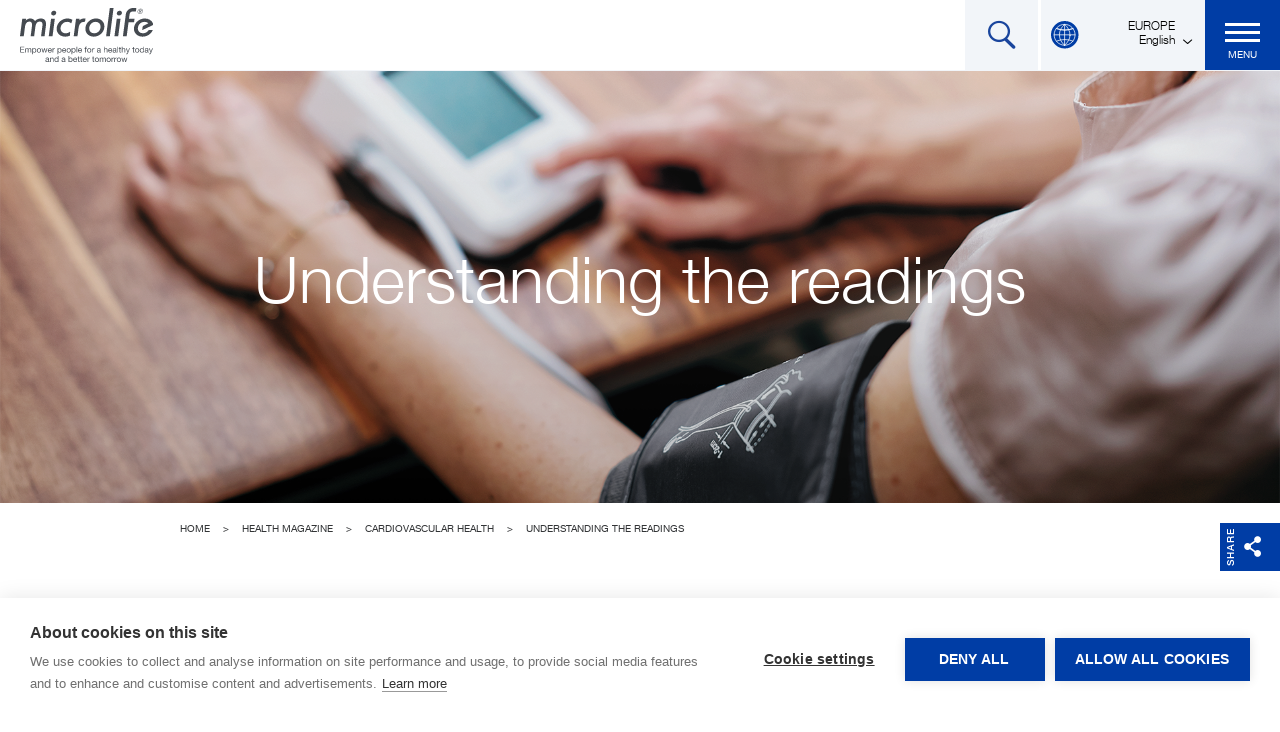

--- FILE ---
content_type: text/html; charset=UTF-8
request_url: https://www.microlife.com/magazine/blood-pressure/understanding-the-readings
body_size: 9864
content:


<!DOCTYPE html>
<html lang="en">
<head><!-- Google Tag Manager -->
<script>(function(w,d,s,l,i){w[l]=w[l]||[];w[l].push({'gtm.start':
new Date().getTime(),event:'gtm.js'});var f=d.getElementsByTagName(s)[0],
j=d.createElement(s),dl=l!='dataLayer'?'&l='+l:'';j.async=true;j.src=
'https://www.googletagmanager.com/gtm.js?id='+i+dl;f.parentNode.insertBefore(j,f);
})(window,document,'script','dataLayer','GTM-TJF8XZF');</script>
<!-- End Google Tag Manager --><meta name="google-site-verification" content="SeyRujDUR-MWhK8QwlCEVEPzz7y_o1K6tsoO3qn4VuM" />
    <meta charset="utf-8">
    <meta http-equiv="X-UA-Compatible" content="IE=edge">
    <meta name="viewport" content="width=device-width, initial-scale=1, user-scalable=no">
    <meta name="mobile-web-app-capable" content="yes">

 


        <title>Understanding the readings - Microlife AG</title><meta name="description" content="Blood pressure is measured in units of milimeters of mercury (mmHg). 2 measurements will be given during a blood pressure measurement"><meta name="keywords" content="readings, blood pressure readings, systolic, diastolic, SYS, DIA"><meta name="robots" content="index,follow"><link rel="alternate" href="https://www.microlife.com/magazine/blood-pressure/understanding-the-readings" hreflang="en"><link rel="canonical" href="https://www.microlife.com/magazine/blood-pressure/understanding-the-readings">
                        <meta name="revisit-after" content="2 days"/>
            
                        <meta name="language" content="en"/>
                                <meta name="publisher" content="MASSIVE ART WebServices GmbH"/>
                                <meta name="author" content="Microlife AG"/>
                                <meta name="copyright" content="Microlife AG"/>
                                <meta name="audience" content="all"/>
                                <meta name="distribution" content="global"/>
                                <meta name="image" content="https://www.microlife.com/uploads/media/1200x630/03/4333-InUse_BP%20B3%20AFIB_woman-measurement-detail.png?v=1-0"/>
            
                        <meta name="DC.Title" content="Understanding the readings"/>
                                <meta name="DC.Publisher" content="MASSIVE ART WebServices GmbH"/>
                                <meta name="DC.Copyright" content="Microlife AG"/>
            
                        <meta name="twitter:card" content="summary"/>
                                <meta name="twitter:url" content="https://www.microlife.com/magazine/blood-pressure/understanding-the-readings"/>
                                <meta name="twitter:title" content="Understanding the readings"/>
                                <meta name="twitter:description" content="Blood pressure is measured in units of milimeters of mercury (mmHg). 2 measurements will be given during a blood pressure measurement"/>
                                <meta name="twitter:image" content="https://www.microlife.com/uploads/media/1200x630/03/4333-InUse_BP%20B3%20AFIB_woman-measurement-detail.png?v=1-0"/>
            
                        <meta property="og:site_name" content="Microlife AG"/>
                                <meta property="og:url" content="https://www.microlife.com/magazine/blood-pressure/understanding-the-readings"/>
                                <meta property="og:title" content="Understanding the readings"/>
                                <meta property="og:image" content="https://www.microlife.com/uploads/media/1200x630/03/4333-InUse_BP%20B3%20AFIB_woman-measurement-detail.png?v=1-0"/>
                                <meta property="og:type" content="website"/>
                                <meta property="og:description" content="Blood pressure is measured in units of milimeters of mercury (mmHg). 2 measurements will be given during a blood pressure measurement"/>
                                <meta property="og:locale" content="en"/>
                
    <link rel="shortcut icon" type="image/x-icon"
      href="/img/favicons/favicon.ico" />
<link rel="icon" sizes="192x192"
      href="/img/favicons/android-icon-192x192.png" />
<link rel="apple-touch-icon-precomposed" sizes="76x76"
      href="/img/favicons/apple-icon-76x76.png" />
<link rel="apple-touch-icon-precomposed" sizes="120x120"
      href="/img/favicons/apple-icon-120x120.png" />
<link rel="apple-touch-icon-precomposed" sizes="152x152"
      href="/img/favicons/apple-icon-152x152.png" />
<link rel="apple-touch-icon-precomposed" sizes="180x180"
      href="/img/favicons/apple-icon-180x180.png" />
    
                <link rel="stylesheet" href="/build/website/app.ace741e6.css">
            
    <script src="/js/modernizr-respond.min.js"></script>

    </head>
<body>
<div class="sticky-footer js-sticky-footer">
            


<header class="header js-header">
    <a href="https://www.microlife.com/">
        <img class="header-logo"
             src="/img/logos/microlife-small.svg"
             alt="Microlife">
        <img class="header-logo-mobile"
             src="/img/logos/microlife-small.svg"
             alt="Microlife">

        <i class="icon-microlife-short-grey header-logo-mobile"></i>
    </a>

    
    <nav class="navigation js-navigation">
        <ul>
                                            
                                                                                                                                                                                                                                    
                                                    
                                                    
                
                <li class=" with-subnavigation">
                    <a href="https://www.microlife.com/consumer-products">
                        Consumer Products
                    </a>

                                                <div class="sub-navigation">
        <div class="grid grid--full grid--middle">
                        <div class="grid__item one-whole text-align-right">
                <ul class="sub-navigation-list">
                                            
                        
                        <li>
                            <a href="https://www.microlife.com/consumer-products/blood-pressure">
                                                                
                                                                    <img src="/uploads/media/160x160/05/3805-BP%20A7%20Touch%20BT_half_cuff.png?v=2-0" alt="BP A7 Touch BT_half_cuff">
                                
                                <span>
                                    Blood Pressure
                                </span>
                            </a>
                        </li>
                                            
                        
                        <li>
                            <a href="https://www.microlife.com/consumer-products/blood-glucose">
                                                                
                                                                    <img src="/uploads/media/160x160/07/5587-BGM_Multiplex_front_Web.png?v=2-4" alt="Multiplex_front">
                                
                                <span>
                                    Blood Glucose
                                </span>
                            </a>
                        </li>
                                            
                        
                        <li>
                            <a href="https://www.microlife.com/consumer-products/thermometers">
                                                                
                                                                    <img src="/uploads/media/160x160/03/1993-NC200_front.png?v=2-0" alt="NC200_front">
                                
                                <span>
                                    Thermometers
                                </span>
                            </a>
                        </li>
                                            
                        
                        <li>
                            <a href="https://www.microlife.com/consumer-products/baby-care">
                                                                
                                                                    <img src="/uploads/media/160x160/07/3057-BreastPump_BC200-front_web.png?v=2-4" alt="BreastPump_BC200-front">
                                
                                <span>
                                    Baby Care
                                </span>
                            </a>
                        </li>
                                            
                        
                        <li>
                            <a href="https://www.microlife.com/consumer-products/respiratory-care">
                                                                
                                                                    <img src="/uploads/media/160x160/03/2283-NEB%20NANO_half-acc.png?v=1-0" alt="NEB NANO_half-acc">
                                
                                <span>
                                    Respiratory Care
                                </span>
                            </a>
                        </li>
                                            
                        
                        <li>
                            <a href="https://www.microlife.com/consumer-products/weight">
                                                                
                                                                    <img src="/uploads/media/160x160/04/954-WS_80_0000_front.png?v=1-0" alt="Microlife WS 80 front">
                                
                                <span>
                                    Weight
                                </span>
                            </a>
                        </li>
                                            
                        
                        <li>
                            <a href="https://www.microlife.com/support/software-downloads">
                                                                
                                                                    <img src="/uploads/media/160x160/01/1181-Software_downloads.png?v=2-0" alt="Software_downloads_allg">
                                
                                <span>
                                    Software
                                </span>
                            </a>
                        </li>
                                    </ul>
            </div>

                    </div>
    </div>
                                    </li>
                                            
                                                                                                                                                                                                                                    
                                                    
                                                    
                
                <li class=" with-subnavigation">
                    <a href="https://www.microlife.com/professional-products">
                        Professional Products
                    </a>

                                                <div class="sub-navigation">
        <div class="grid grid--full grid--middle">
                        <div class="grid__item one-whole text-align-right">
                <ul class="sub-navigation-list">
                                            
                        
                        <li>
                            <a href="https://www.microlife.com/professional-products/watchbp-office">
                                                                
                                                                    <img src="/uploads/media/160x160/09/1339-WatchBP%20Office%20ABI_front_cuff.png?v=2-0" alt="WatchBP Office ABI_front_cuff">
                                
                                <span>
                                    WatchBP Office
                                </span>
                            </a>
                        </li>
                                            
                        
                        <li>
                            <a href="https://www.microlife.com/professional-products/watchbp-o3">
                                                                
                                                                    <img src="/uploads/media/160x160/02/2812-WatchBP%20O3%20Ambulatory%202G_half_cuff.png?v=2-0" alt="WatchBP O3 Ambulatory 2G_half_cuff">
                                
                                <span>
                                    WatchBP O3
                                </span>
                            </a>
                        </li>
                                            
                        
                        <li>
                            <a href="https://www.microlife.com/professional-products/watchbp-home">
                                                                
                                                                    <img src="/uploads/media/160x160/07/1657-WatchBP%20Home%20A_front_cuff.png?v=1-9" alt="WatchBP Home A_front_cuff">
                                
                                <span>
                                    WatchBP Home
                                </span>
                            </a>
                        </li>
                                            
                        
                        <li>
                            <a href="https://www.microlife.com/professional-products/cuffs-and-supplies">
                                                                
                                                                    <img src="/uploads/media/160x160/01/1061-WatchBP%20Office_PES%20Ankle%20Cuff%20M-size.png?v=3-0" alt="Cuff-Ankle">
                                
                                <span>
                                    Cuffs and supplies
                                </span>
                            </a>
                        </li>
                                            
                        
                        <li>
                            <a href="https://www.microlife.com/support/software-professional-products">
                                                                
                                                                    <img src="/uploads/media/160x160/00/1180-Software_downloads.png?v=1-0" alt="Software_downloads_WBP">
                                
                                <span>
                                    Software
                                </span>
                            </a>
                        </li>
                                    </ul>
            </div>

                    </div>
    </div>
                                    </li>
                                            
                                                                                                                                                                                                                                    
                
                
                
                <li>
                    <a href="https://www.microlife.com/professional-products/validations-clinical-studies">
                        Clinical Validations
                    </a>

                                    </li>
                                            
                                                                                                                                                                                                                                    
                
                
                
                <li>
                    <a href="https://www.microlife.com/technologies">
                        Technologies
                    </a>

                                    </li>
                                            
                                                                                                                                                                                                                                                                                        
                                                    
                                                    
                
                <li class="active with-subnavigation">
                    <a href="https://www.microlife.com/magazine">
                        Health Magazine
                    </a>

                                                <div class="sub-navigation">
        <div class="grid grid--full grid--middle">
                        <div class="grid__item one-whole text-align-right">
                <ul class="sub-navigation-list">
                                            
                                                                            
                        <li>
                            <a href="http://www.microlife.com/magazine?cat=87#overview" target=&quot;_blank&quot;>
                                                                
                                                                    <img src="/uploads/media/160x160/03/4303-icon_heart_blue.png?v=1-0" alt="icon_heart_blue">
                                
                                <span>
                                    Cardiovascular Health
                                </span>
                            </a>
                        </li>
                                            
                                                                            
                        <li>
                            <a href="http://www.microlife.com/magazine?cat=88#overview" target=&quot;_blank&quot;>
                                                                
                                                                    <img src="/uploads/media/160x160/02/4302-icon_Temperature.png?v=2-0" alt="icon_Temperature">
                                
                                <span>
                                    Fever Care
                                </span>
                            </a>
                        </li>
                                            
                                                                            
                        <li>
                            <a href="http://www.microlife.com/magazine?cat=89#overview" target=&quot;_blank&quot;>
                                                                
                                                                    <img src="/uploads/media/160x160/04/4304-icon_airway-treatment.png?v=1-0" alt="icon_airway-treatment">
                                
                                <span>
                                    Respiratory Care
                                </span>
                            </a>
                        </li>
                                            
                                                                            
                        <li>
                            <a href="http://www.microlife.com/magazine?cat=107#overview" target=&quot;_blank&quot;>
                                                                
                                                                    <img src="/uploads/media/160x160/05/4305-icon_even_heat_blue.png?v=1-0" alt="icon_even_heat_blue">
                                
                                <span>
                                    Flexible Heating
                                </span>
                            </a>
                        </li>
                                    </ul>
            </div>

                    </div>
    </div>
                                    </li>
                                            
                                                                                                                                                                                                                                    
                                                    
                                                    
                
                <li class=" with-subnavigation">
                    <a href="https://www.microlife.com/support">
                        Support
                    </a>

                                                <div class="sub-navigation">
        <div class="grid grid--full grid--middle">
                        <div class="grid__item one-whole text-align-right">
                <ul class="sub-navigation-list">
                                            
                        
                        <li>
                            <a href="https://www.microlife.com/support">
                                                                
                                                                    <img src="/uploads/media/160x160/01/131-BP%20A2%20Basic_front_cuff.png?v=3-0" alt="BP A2 Basic startseite">
                                
                                <span>
                                    Product Support
                                </span>
                            </a>
                        </li>
                                            
                        
                        <li>
                            <a href="https://www.microlife.com/support/software-downloads">
                                                                
                                                                    <img src="/uploads/media/160x160/01/1181-Software_downloads.png?v=2-0" alt="Software_downloads_allg">
                                
                                <span>
                                    Home-Use Software
                                </span>
                            </a>
                        </li>
                                            
                        
                        <li>
                            <a href="https://www.microlife.com/support/developers-1">
                                                                
                                                                    <img src="/uploads/media/160x160/00/2260-Software%20Developers.png?v=1-0" alt="Software Developers">
                                
                                <span>
                                    Developers
                                </span>
                            </a>
                        </li>
                                            
                        
                        <li>
                            <a href="https://www.microlife.com/support/software-professional-products">
                                                                
                                                                    <img src="/uploads/media/160x160/00/1180-Software_downloads.png?v=1-0" alt="Software_downloads_WBP">
                                
                                <span>
                                    Professional Software
                                </span>
                            </a>
                        </li>
                                    </ul>
            </div>

                    </div>
    </div>
                                    </li>
                                            
                                                                                                                                                                                                                                    
                                                    
                                                    
                
                <li class=" with-subnavigation">
                    <a href="https://www.microlife.com/company">
                        Company
                    </a>

                                                <div class="sub-navigation">
        <div class="grid grid--full grid--middle">
                        <div class="grid__item one-whole text-align-right">
                <ul class="sub-navigation-list">
                                            
                        
                        <li>
                            <a href="https://www.microlife.com/company/about-us">
                                                                
                                                                    <img src="/uploads/media/160x160/01/1101-aboutus1.png?v=4-0" alt="aboutus">
                                
                                <span>
                                    About us
                                </span>
                            </a>
                        </li>
                                            
                        
                        <li>
                            <a href="https://www.microlife.com/company/history">
                                                                
                                                                    <img src="/uploads/media/160x160/09/1099-timeline1.png?v=5-0" alt="History">
                                
                                <span>
                                    History
                                </span>
                            </a>
                        </li>
                                            
                        
                        <li>
                            <a href="https://www.microlife.com/company/news-and-events">
                                                                
                                                                    <img src="/uploads/media/160x160/00/1100-Events1.png?v=5-0" alt="Events">
                                
                                <span>
                                    News &amp; Events
                                </span>
                            </a>
                        </li>
                                            
                        
                        <li>
                            <a href="https://www.microlife.com/contact">
                                                                
                                                                    <img src="/uploads/media/160x160/08/1098-contact1.png?v=5-0" alt="contact">
                                
                                <span>
                                    Contact
                                </span>
                            </a>
                        </li>
                                    </ul>
            </div>

                    </div>
    </div>
                                    </li>
            
            <li class="tablet-menu search-icon">
                <form action="/search">
                    <input type="text" name="q" placeholder="Search">
                </form>
            </li>

                            <li class="mobile-menu header-selectbox">
                    <div class="selectbox-container">
                        <div class="selectbox-select">
                            <select name="lang" class="js-select-link">
                                <option value="https://www.microlife.com/" selected>
                                    English,
                                    EUROPE
                                </option>
                                <option value="https://www.microlife.cz/">
                                                Čeština,
                                                CZECHIA
                                            </option><option value="https://www.medidyne.dk">
                                                Dansk,
                                                DANMARK
                                            </option><option value="https://www.aponorm.de/">
                                                Deutsch,
                                                DEUTSCHLAND
                                            </option><option value="https://www.microlife.es/">
                                                Español,
                                                ESPAÑA
                                            </option><option value="https://www.microlife.fr/">
                                                Français,
                                                FRANCE
                                            </option><option value="https://www.microlife.hr/">
                                                Hrvatski,
                                                HRVATSKA
                                            </option><option value="https://www.microlife.it/">
                                                Italiano,
                                                ITALIA
                                            </option><option value="https://www.microlife.lv/">
                                                Latviešu,
                                                LATVIJA
                                            </option><option value="https://www.microlife.lt/">
                                                Lietuvių,
                                                LIETUVA
                                            </option><option value="https://www.microlifemagyarorszag.hu/">
                                                Magyar,
                                                MAGYARORSZÁG
                                            </option><option value="https://www.microlife.nl/">
                                                Nederlands,
                                                NEDERLAND
                                            </option><option value="https://www.microlife.ch/">
                                                Deutsch,
                                                ÖSTERREICH
                                            </option><option value="https://www.microlife.pl/">
                                                Polski,
                                                POLSKA
                                            </option><option value="https://www.microlife.pt">
                                                Português,
                                                PORTUGAL
                                            </option><option value="https://www.microlife.ch">
                                                Deutsch,
                                                SCHWEIZ
                                            </option><option value="https://www.microlife.sk/">
                                                Slovenčina,
                                                SLOVENSKO
                                            </option><option value="https://www.microlife.si">
                                                Slovenščina,
                                                SLOVENIJA
                                            </option><option value="https://www.microlife.fi/">
                                                Suomi,
                                                SUOMI
                                            </option><option value="https://www.microlife.ch/fr">
                                                Français,
                                                SCHWEIZ
                                            </option><option value="https://www.microlife.uk.com/">
                                                English,
                                                UK
                                            </option><option value="https://www.karabinismedical.gr/">
                                                Ελληνικά,
                                                ΕΛΛΆΔΑ
                                            </option><option value="https://www.microlife.bg/">
                                                Български,
                                                БЪЛГАРИЯ
                                            </option><option value="https://www.rbmedical.rs/">
                                                Српски,
                                                СРБИЈА
                                            </option><option value="https://www.microlife.ua/">
                                                Українська,
                                                УКРАЇНА
                                            </option><option value="https://www.microlife-asiapacific.com">
                                                English,
                                                ASIA PACIFIC
                                            </option><option value="https://www.microlife-cn.com/">
                                                中文,
                                                中国
                                            </option><option value="https://www.microlife.com.tw/">
                                                中文,
                                                台灣
                                            </option><option value="https://www.microlife.com.vn/">
                                                Tiếng Việt,
                                                VIỆT NAM
                                            </option><option value="https://www.microlife-thailand.com/">
                                                ไทย,
                                                ประเทศไทย
                                            </option><option value="https://www.microlifeturkiye.com/">
                                                Türkçe,
                                                TÜRKIYE
                                            </option><option value="https://www.microlife.com/ar">
                                                Arabic عربى,
                                                MENA
                                            </option><option value="https://www.microlife.ru/">
                                                Русский,
                                                РОССИЯ
                                            </option><option value="https://www.microlife.by/">
                                                Русский,
                                                БЕЛАРУСЬ
                                            </option><option value="https://www.microlife.by/">
                                                Русский,
                                                БЕЛАРУСЬ
                                            </option><option value="https://www.microlife.es/">
                                                Español,
                                                AMÉRICA DEL SUR
                                            </option><option value="https://www.microlife.com.co/">
                                                Español,
                                                COLOMBIA
                                            </option><option value="https://www.anapi.com.mx/">
                                                Español,
                                                MÉXICO
                                            </option><option value="https://www.microlifeusa.com/">
                                                English,
                                                US
                                            </option><option value="https://www.microlife.uz/ru">
                                                Русский,
                                                О’ZBEKISTON
                                            </option><option value="https://www.microlife.uz/uz">
                                                O’zbekcha,
                                                О’ZBEKISTON
                                            </option><option value="https://www.microlife.kz/kz">
                                                Қазақ,
                                                ҚАЗАҚСТАН
                                            </option><option value="https://www.microlife.kz/ru">
                                                Русский,
                                                ҚАЗАҚСТАН
                                            </option>
                            </select>
                        </div>
                    </div>
                </li>
                    </ul>
    </nav>

    <div class="header-search">
        <i class="icon-search header-search-icon js-header-search"></i>
        <form action="/search">
            <input type="text" name="q" placeholder="Search">
        </form>
    </div>

            <div class="header-language-chooser js-header-language-chooser">
            <span class="js-toggle-languagechooser">
                <i class="header-language-icon flag-en"></i>
                <span>
                    EUROPE<br>
                    English
                </span>
                <i class="arrow icon-arrow-down"></i>
            </span>
            <div class="header-language-dropdown">
                <div class="max-width">
                    <div class="grid">
                        <div class="grid__item three-fifths ipadq--one-half border-right-white">
                            <span class="headline-language">Europe</span>
                            <ul class="thirds">
                                <li class="clearfix">
                                        <a href="https://www.microlife.com" target="_blank">
                                            <i class="header-language-icon flag-en"></i>
                                            <span>
                                                EUROPE -
                                                English
                                            </span>
                                        </a>
                                    </li><li class="clearfix">
                                        <a href="https://www.microlife.cz/" target="_blank">
                                            <i class="header-language-icon flag-cs"></i>
                                            <span>
                                                CZECHIA -
                                                Čeština
                                            </span>
                                        </a>
                                    </li><li class="clearfix">
                                        <a href="https://www.medidyne.dk" target="_blank">
                                            <i class="header-language-icon flag-da"></i>
                                            <span>
                                                DANMARK -
                                                Dansk
                                            </span>
                                        </a>
                                    </li><li class="clearfix">
                                        <a href="https://www.aponorm.de/" target="_blank">
                                            <i class="header-language-icon flag-de"></i>
                                            <span>
                                                DEUTSCHLAND -
                                                Deutsch
                                            </span>
                                        </a>
                                    </li><li class="clearfix">
                                        <a href="https://www.microlife.es/" target="_blank">
                                            <i class="header-language-icon flag-es"></i>
                                            <span>
                                                ESPAÑA -
                                                Español
                                            </span>
                                        </a>
                                    </li><li class="clearfix">
                                        <a href="https://www.microlife.fr/" target="_blank">
                                            <i class="header-language-icon flag-fr"></i>
                                            <span>
                                                FRANCE -
                                                Français
                                            </span>
                                        </a>
                                    </li><li class="clearfix">
                                        <a href="https://www.microlife.hr/" target="_blank">
                                            <i class="header-language-icon flag-hr"></i>
                                            <span>
                                                HRVATSKA -
                                                Hrvatski
                                            </span>
                                        </a>
                                    </li><li class="clearfix">
                                        <a href="https://www.microlife.it/" target="_blank">
                                            <i class="header-language-icon flag-it"></i>
                                            <span>
                                                ITALIA -
                                                Italiano
                                            </span>
                                        </a>
                                    </li><li class="clearfix">
                                        <a href="https://www.microlife.lv/" target="_blank">
                                            <i class="header-language-icon flag-lv"></i>
                                            <span>
                                                LATVIJA -
                                                Latviešu
                                            </span>
                                        </a>
                                    </li><li class="clearfix">
                                        <a href="https://www.microlife.lt/" target="_blank">
                                            <i class="header-language-icon flag-lt"></i>
                                            <span>
                                                LIETUVA -
                                                Lietuvių
                                            </span>
                                        </a>
                                    </li><li class="clearfix">
                                        <a href="https://www.microlifemagyarorszag.hu/" target="_blank">
                                            <i class="header-language-icon flag-hu"></i>
                                            <span>
                                                MAGYARORSZÁG -
                                                Magyar
                                            </span>
                                        </a>
                                    </li><li class="clearfix">
                                        <a href="https://www.microlife.nl/" target="_blank">
                                            <i class="header-language-icon flag-nl"></i>
                                            <span>
                                                NEDERLAND -
                                                Nederlands
                                            </span>
                                        </a>
                                    </li><li class="clearfix">
                                        <a href="https://www.microlife.ch/" target="_blank">
                                            <i class="header-language-icon flag-de-at"></i>
                                            <span>
                                                ÖSTERREICH -
                                                Deutsch
                                            </span>
                                        </a>
                                    </li><li class="clearfix">
                                        <a href="https://www.microlife.pl/" target="_blank">
                                            <i class="header-language-icon flag-pl"></i>
                                            <span>
                                                POLSKA -
                                                Polski
                                            </span>
                                        </a>
                                    </li><li class="clearfix">
                                        <a href="https://www.microlife.pt" target="_blank">
                                            <i class="header-language-icon flag-pt"></i>
                                            <span>
                                                PORTUGAL -
                                                Português
                                            </span>
                                        </a>
                                    </li><li class="clearfix">
                                        <a href="https://www.microlife.ch" target="_blank">
                                            <i class="header-language-icon flag-de-ch"></i>
                                            <span>
                                                SCHWEIZ -
                                                Deutsch
                                            </span>
                                        </a>
                                    </li><li class="clearfix">
                                        <a href="https://www.microlife.sk/" target="_blank">
                                            <i class="header-language-icon flag-sk"></i>
                                            <span>
                                                SLOVENSKO -
                                                Slovenčina
                                            </span>
                                        </a>
                                    </li><li class="clearfix">
                                        <a href="https://www.microlife.si" target="_blank">
                                            <i class="header-language-icon flag-sl"></i>
                                            <span>
                                                SLOVENIJA -
                                                Slovenščina
                                            </span>
                                        </a>
                                    </li><li class="clearfix">
                                        <a href="https://www.microlife.fi/" target="_blank">
                                            <i class="header-language-icon flag-fi"></i>
                                            <span>
                                                SUOMI -
                                                Suomi
                                            </span>
                                        </a>
                                    </li><li class="clearfix">
                                        <a href="https://www.microlife.ch/fr" target="_blank">
                                            <i class="header-language-icon flag-fr-ch"></i>
                                            <span>
                                                SCHWEIZ -
                                                Français
                                            </span>
                                        </a>
                                    </li><li class="clearfix">
                                        <a href="https://www.microlife.uk.com/" target="_blank">
                                            <i class="header-language-icon flag-en-uk"></i>
                                            <span>
                                                UK -
                                                English
                                            </span>
                                        </a>
                                    </li><li class="clearfix">
                                        <a href="https://www.karabinismedical.gr/" target="_blank">
                                            <i class="header-language-icon flag-el"></i>
                                            <span>
                                                ΕΛΛΆΔΑ -
                                                Ελληνικά
                                            </span>
                                        </a>
                                    </li><li class="clearfix">
                                        <a href="https://www.microlife.bg/" target="_blank">
                                            <i class="header-language-icon flag-bg"></i>
                                            <span>
                                                БЪЛГАРИЯ -
                                                Български
                                            </span>
                                        </a>
                                    </li><li class="clearfix">
                                        <a href="https://www.rbmedical.rs/" target="_blank">
                                            <i class="header-language-icon flag-sr"></i>
                                            <span>
                                                СРБИЈА -
                                                Српски
                                            </span>
                                        </a>
                                    </li><li class="clearfix">
                                        <a href="https://www.microlife.ua/" target="_blank">
                                            <i class="header-language-icon flag-uk"></i>
                                            <span>
                                                УКРАЇНА -
                                                Українська
                                            </span>
                                        </a>
                                    </li>
                                <li class="clearfix">
                                        <a href="https://www.microlifeturkiye.com/" target="_blank">
                                            <i class="header-language-icon flag-tr"></i>
                                            <span>
                                                TÜRKIYE -
                                                Türkçe
                                            </span>
                                        </a>
                                    </li>
                                <li class="clearfix">
                                        <a href="https://www.microlife.ru/" target="_blank">
                                            <i class="header-language-icon flag-ru"></i>
                                            <span>
                                                РОССИЯ -
                                                Русский
                                            </span>
                                        </a>
                                    </li><li class="clearfix">
                                        <a href="https://www.microlife.by/" target="_blank">
                                            <i class="header-language-icon flag-ru-by"></i>
                                            <span>
                                                БЕЛАРУСЬ -
                                                Русский
                                            </span>
                                        </a>
                                    </li>
                                <li class="clearfix">
                                        <a href="https://www.microlife.uz/ru" target="_blank">
                                            <i class="header-language-icon flag-ru-uz"></i>
                                            <span>
                                                О’ZBEKISTON -
                                                Русский
                                            </span>
                                        </a>
                                    </li><li class="clearfix">
                                        <a href="https://www.microlife.uz/uz" target="_blank">
                                            <i class="header-language-icon flag-uz-uz"></i>
                                            <span>
                                                О’ZBEKISTON -
                                                O’zbekcha
                                            </span>
                                        </a>
                                    </li>
                                <li class="clearfix">
                                        <a href="https://www.microlife.kz/kz" target="_blank">
                                            <i class="header-language-icon flag-kz-kz"></i>
                                            <span>
                                                ҚАЗАҚСТАН -
                                                Қазақ
                                            </span>
                                        </a>
                                    </li><li class="clearfix">
                                        <a href="https://www.microlife.kz/ru" target="_blank">
                                            <i class="header-language-icon flag-ru-kz"></i>
                                            <span>
                                                ҚАЗАҚСТАН -
                                                Русский
                                            </span>
                                        </a>
                                    </li>
                            </ul>
                        </div>
                        <div class="grid__item two-fifths ipadq--one-half">
                            <div class="grid">
                                <div class="grid__item one-half border-right-white">
                                    <span class="headline-language">Asia</span>
                                    <ul>
                                        <li class="clearfix">
                                        <a href="https://www.microlife-asiapacific.com" target="_blank">
                                            <i class="header-language-icon flag-en"></i>
                                            <span>
                                                ASIA PACIFIC -
                                                English
                                            </span>
                                        </a>
                                    </li>
                                        <li class="clearfix">
                                        <a href="https://www.microlife.com.vn/" target="_blank">
                                            <i class="header-language-icon flag-vn"></i>
                                            <span>
                                                VIỆT NAM -
                                                Tiếng Việt
                                            </span>
                                        </a>
                                    </li>
                                        <li class="clearfix">
                                        <a href="https://www.microlife-thailand.com/" target="_blank">
                                            <i class="header-language-icon flag-tha"></i>
                                            <span>
                                                ประเทศไทย -
                                                ไทย
                                            </span>
                                        </a>
                                    </li>
                                        <li class="clearfix">
                                        <a href="https://www.microlife-cn.com/" target="_blank">
                                            <i class="header-language-icon flag-zh"></i>
                                            <span>
                                                中国 -
                                                中文
                                            </span>
                                        </a>
                                    </li><li class="clearfix">
                                        <a href="https://www.microlife.com.tw/" target="_blank">
                                            <i class="header-language-icon flag-tw"></i>
                                            <span>
                                                台灣 -
                                                中文
                                            </span>
                                        </a>
                                    </li>
                                    </ul>

                                    <span class="headline-language">Middle East and North Africa</span>
                                    <ul>
                                        <li class="clearfix">
                                        <a href="https://www.microlife.com/ar" target="_blank">
                                            <i class="header-language-icon flag-ar"></i>
                                            <span>
                                                MENA -
                                                Arabic عربى
                                            </span>
                                        </a>
                                    </li>
                                    </ul>
                                </div>
                                <div class="grid__item one-half">
                                    <span class="headline-language">USA, Latin America</span>
                                    <ul>
                                        <li class="clearfix">
                                        <a href="https://www.microlifeusa.com/" target="_blank">
                                            <i class="header-language-icon flag-en-us"></i>
                                            <span>
                                                US -
                                                English
                                            </span>
                                        </a>
                                    </li>
                                        <li class="clearfix">
                                        <a href="https://www.microlife.es/" target="_blank">
                                            <i class="header-language-icon flag-es-la"></i>
                                            <span>
                                                AMÉRICA DEL SUR -
                                                Español
                                            </span>
                                        </a>
                                    </li><li class="clearfix">
                                        <a href="https://www.microlife.com.co/" target="_blank">
                                            <i class="header-language-icon flag-es-co"></i>
                                            <span>
                                                COLOMBIA -
                                                Español
                                            </span>
                                        </a>
                                    </li><li class="clearfix">
                                        <a href="https://www.anapi.com.mx/" target="_blank">
                                            <i class="header-language-icon flag-es-mx"></i>
                                            <span>
                                                MÉXICO -
                                                Español
                                            </span>
                                        </a>
                                    </li>
                                    </ul>
                                </div>
                            </div>
                        </div>
                    </div>
                </div>

                            </div>
        </div>
    
    <div class="header-burger js-toggle-menu">
        <span></span>
        <div class="text">Menu</div>
    </div>
</header>
<div class="header-placeholder"></div>
    
    
        
<div class="header-image js-header-image">
            <img src="/uploads/media/1920x650/03/4333-InUse_BP%20B3%20AFIB_woman-measurement-detail.png?v=1-0"
             alt="InUse_BP B3 AFIB_woman-measurement-detail" property="mainimages">
        <img class="flow" src="/img/flows/20.png" alt="Flow">
    
                    
        
    <div class="header-image-text">
        <div class="va-outer">
            <div class="va-middle">
                <div class="va-inner">
                    <div class="max-width">
                        <h1 class="headline no-space js-headline hidden-headline color-white text-align-center with-text-shadow" property="pagetitle">
                            Understanding the readings
                        </h1>
                    </div>
                </div>
            </div>
        </div>
    </div>

        

</div>

    <div class="header-hider js-header-hider js-share-container">
                    <div class="breadcrumb breadcrumb-max-width">
                    <a href="https://www.microlife.com/">
                Home
            </a>
                            <span>></span>
                                <a href="https://www.microlife.com/magazine">
                Health Magazine
            </a>
                            <span>></span>
                                <a href="http://www.microlife.com/magazine?cat=87#overview">
                Cardiovascular Health
            </a>
                            <span>></span>
                                <a href="https://www.microlife.com/magazine/blood-pressure/understanding-the-readings">
                Understanding the readings
            </a>
                        </div>

                <div class="social-shares js-social-shares">
        
            <a href="#" title="Open Shares" class="js-toggle-shares">
            <i class="icon-share"></i>
            <span class="social-title">Share</span>
        </a>

                    <a href="https://www.facebook.com/sharer/sharer.php?u=https://www.microlife.com/magazine/blood-pressure/understanding-the-readings"
               title="Share by Facebook"
               target="_blank"
               class="share share-1">
                <i class="icon-facebook"></i>
            </a>
        
        <a href="https://www.linkedin.com/shareArticle?mini=true&url=https://www.microlife.com/magazine/blood-pressure/understanding-the-readings&title=Understanding the readings"
           title="Share by LinkedIn"
           target="_blank"
           class="share share-2">
            <i class="icon-linkedin"></i>
        </a>

                    <a href="https://twitter.com/home?status=Understanding the readings https://www.microlife.com/magazine/blood-pressure/understanding-the-readings"
               title="Share by Twitter"
               target="_blank"
               class="share share-3">
                <i class="icon-twitter"></i>
            </a>
        
        <a href="mailto:?subject=Shared site from https://www.microlife.com/magazine/blood-pressure/understanding-the-readings&amp;body=Understanding the readings. Read more on https://www.microlife.com/magazine/blood-pressure/understanding-the-readings."
            title="Share by Email"
           class="share share-4">
            <i class="icon-mail"></i>
        </a>
    </div>

                <div class="textblock text-align-center intro">
            <div class="textblock-inner" property="description">
                                    
                            </div>
        </div>

                
                        

<div class="textblock clearfix" rel="blocks" typeof="block">
    
        

    
            <h3 class="headline-third">Understanding the readings</h3>
        

        
    
                
                
    
    <div class="textblock-inner" property="description">
                                <p>Blood pressure is measured in units of milimeters of mercury (mmHg). 2 measurements will be given during a blood pressure measurement:</p>

<ul>
	<li>Systolic pressure (SYS, Upper blood pressure): the pressure when your heart pushes blood out.</li>
	<li>Diastolic pressure (DIA, Lower blood pressure): the pressure when your heart rests between beats.</li>
</ul>

<div>If your blood pressure is 120/80 mmHg (often spoken "120 over 80"), it means you have a systolic pressure of 120mmHg and a diastolic pressure of 80mmHg. The SYS reading is the higher number, whereas the DIA reading is the lower number. Have your blood pressure measured twice, with a brief break in between. If the reading are different by 5 points or more, have it done a third time. The traffic light indicator on Microlife's blood pressure monitors offers you an easy to understand classification based on international hypertension guidelines.</div>

<div>&nbsp;</div>

<div>&nbsp;</div>

<div><img hight="452px" src="/media/4468/download/1.1.2%20Understanding%20the%20readings.png?v=1" style="width: 799px; height: 350px;" /></div>

        
        
    </div>

        </div>
            

                                    
    <section class="internal-links background-lightgrey">
        <div class="max-width">
            
                                    <h3 class="headline-second more-space text-align-center color-grey">
                        More information
                                                    <span property="internal_links_subtitle">
                                <em>See our articles</em>
                            </span>
                                            </h3>
                            

            <div class="grid grid--narrow grid--center" property="internal_links" typeof="collection">
                                                                                                                                                                                                            
                        
                        
                        
                                                                            
                        <div class="grid__item one-third ipadq--one-half ipadp--one-whole"
                             rel="internal_links"
                             typeof="block">
                            <article class="internal-link text-align-center"
                                     data-href="https://www.microlife.com/magazine/blood-pressure/the-correct-way-to-measure-your-blood-pressure">

                                <div class="internal-link-hover"></div>

                                                                    <img src="/uploads/media/470x260/09/1109-microlife_woman_bp_auszug.jpg?v=1-0"
                                         alt="microlife_woman_bp_auszug">
                                
                                <div class="internal-link-header">
                                    <div class="va-outer">
                                        <div class="va-middle">
                                            <div class="va-inner">
                                                <h1 class="headline-internal-link" property="title">
                                                    The correct way to measure your blood pressure
                                                </h1>

                                                <a href="https://www.microlife.com/magazine/blood-pressure/the-correct-way-to-measure-your-blood-pressure"
                                                   
                                                   class="button transparent"
                                                   property="internal_link">
                                                    <span>Learn more</span>
                                                </a>
                                            </div>
                                        </div>
                                    </div>
                                </div>
                            </article>
                        </div>
                                                                                                                                                                                                                                
                        
                        
                        
                        
                        <div class="grid__item one-third ipadq--one-half ipadp--one-whole"
                             rel="internal_links"
                             typeof="block">
                            <article class="internal-link text-align-center"
                                     data-href="https://www.microlife.com/magazine/blood-pressure/what-is-pre-eclampsia">

                                <div class="internal-link-hover"></div>

                                                                    <img src="/uploads/media/470x260/02/2212-Header-pre-eclampsia.jpg?v=1-0"
                                         alt="Header-pre-eclampsia">
                                
                                <div class="internal-link-header">
                                    <div class="va-outer">
                                        <div class="va-middle">
                                            <div class="va-inner">
                                                <h1 class="headline-internal-link" property="title">
                                                    Blood pressure monitoring in 
pregnancy and pre-eclampsia
                                                </h1>

                                                <a href="https://www.microlife.com/magazine/blood-pressure/what-is-pre-eclampsia"
                                                   
                                                   class="button transparent"
                                                   property="internal_link">
                                                    <span>View article</span>
                                                </a>
                                            </div>
                                        </div>
                                    </div>
                                </div>
                            </article>
                        </div>
                                                                                                                                                                                                                                
                        
                        
                        
                                                                            
                        <div class="grid__item one-third ipadq--one-half ipadp--one-whole"
                             rel="internal_links"
                             typeof="block">
                            <article class="internal-link text-align-center"
                                     data-href="https://www.microlife.com/magazine/blood-pressure/faq-blood-pressure-management">

                                <div class="internal-link-hover"></div>

                                                                    <img src="/uploads/media/470x260/00/240-microlife-semiautomatic-blood-pressure-monitor.jpg?v=1-0"
                                         alt="microlife-semiautomatic-blood-pressure-monitor">
                                
                                <div class="internal-link-header">
                                    <div class="va-outer">
                                        <div class="va-middle">
                                            <div class="va-inner">
                                                <h1 class="headline-internal-link" property="title">
                                                    Frequently asked questions about blood pressure
                                                </h1>

                                                <a href="https://www.microlife.com/magazine/blood-pressure/faq-blood-pressure-management"
                                                   
                                                   class="button transparent"
                                                   property="internal_link">
                                                    <span>Learn more</span>
                                                </a>
                                            </div>
                                        </div>
                                    </div>
                                </div>
                            </article>
                        </div>
                                                                                                                                                                                                                                
                        
                        
                        
                                                                            
                        <div class="grid__item one-third ipadq--one-half ipadp--one-whole"
                             rel="internal_links"
                             typeof="block">
                            <article class="internal-link text-align-center"
                                     data-href="https://www.microlife.com/magazine/blood-pressure/4-tips-for-normal-blood-pressure">

                                <div class="internal-link-hover"></div>

                                                                    <img src="/uploads/media/470x260/03/123-Microlife_BP_Man_Header.jpg?v=2-1"
                                         alt="microlife-automatic-blood-pressure-monitor2">
                                
                                <div class="internal-link-header">
                                    <div class="va-outer">
                                        <div class="va-middle">
                                            <div class="va-inner">
                                                <h1 class="headline-internal-link" property="title">
                                                    Measures to decrease and prevent high blood pressure
                                                </h1>

                                                <a href="https://www.microlife.com/magazine/blood-pressure/4-tips-for-normal-blood-pressure"
                                                   
                                                   class="button transparent"
                                                   property="internal_link">
                                                    <span>Learn more</span>
                                                </a>
                                            </div>
                                        </div>
                                    </div>
                                </div>
                            </article>
                        </div>
                                                                                                                                                                                                                                
                        
                        
                                                                            
                        
                        <div class="grid__item one-third ipadq--one-half ipadp--one-whole"
                             rel="internal_links"
                             typeof="block">
                            <article class="internal-link text-align-center"
                                     data-href="https://www.microlife.com/magazine/blood-pressure/institutes-and-societies-you-should-know-for-bpm-1">

                                <div class="internal-link-hover"></div>

                                                                    <img src="/uploads/media/470x260/02/1092-microlife_watchbp_patient_cuff_auszug.jpg?v=1-0"
                                         alt="microlife_watchbp_patient_cuff_auszug">
                                
                                <div class="internal-link-header">
                                    <div class="va-outer">
                                        <div class="va-middle">
                                            <div class="va-inner">
                                                <h1 class="headline-internal-link" property="ext_title">
                                                    Institutes and Societies
                                                </h1>

                                                <a href="https://www.microlife.com/magazine/blood-pressure/institutes-and-societies-you-should-know-for-bpm-1"
                                                   
                                                   class="button transparent"
                                                   property="internal_link">
                                                    <span>View article</span>
                                                </a>
                                            </div>
                                        </div>
                                    </div>
                                </div>
                            </article>
                        </div>
                                                </div>
        </div>
    </section>

                





    
    </div>

    <div class="footer-pusher js-footer-pusher"></div>
</div>

    <footer class="footer js-footer">
                
    
    <a href="https://www.microlife.com/">
        <img class="footer-logo"
             src="/img/logos/microlife-small-white.svg"
             alt="Microlife">
    </a>
    <ul class="footer-navigation">
                    <li>
                <a href="https://www.microlife.com/support">
                    Support
                </a>
            </li>
                    <li>
                <a href="https://www.microlife.com/contact">
                    Contact
                </a>
            </li>
                    <li>
                <a href="https://www.microlife.com/imprint">
                    Imprint
                </a>
            </li>
                    <li>
                <a href="https://www.microlife.com/privacy-policy">
                    Privacy policy
                </a>
            </li>
                    <li>
                <a href="https://www.microlife.com/terms-of-use">
                    Terms of use
                </a>
            </li>
            </ul>

            <a class="button white" href="https://extranet.microlife.ch" target="_blank">
            Login
        </a>
    </footer>

<div class="footer-shares">
                    
    
    
    
    
    <div class="grid grid--middle">
        <div class="grid__item one-half ipadq--one-whole">
            <div class="footer-shares-inner">
                                    <a href="https://www.facebook.com/MicrolifeCorp"
                       title="Facebook"
                       target="_blank"
                       class="footer-share">
                        <i class="icon-facebook"></i>
                    </a>
                
                                    <a href="https://www.instagram.com/microlife_global/"
                       title="Instagram"
                       target="_blank"
                       class="footer-share">
                        <i class="icon-instagram"></i>
                    </a>
                
                                    <a href="https://www.youtube.com/user/MicrolifeTaiwan"
                       title="YouTube"
                       target="_blank"
                       class="footer-share">
                        <i class="icon-youtube"></i>
                    </a>
                            </div>
        </div>
        <div class="grid__item one-half ipadq--one-whole">
            <div class="footer-copyright">
                Copyright&nbsp;&copy;&nbsp;2026 - Microlife&nbsp;Corporation. All&nbsp;rights&nbsp;reserved.
            </div>
        </div>
    </div>
</div>



    <script src="/build/website/app.86cfbad0.js"></script>

    <script type="application/javascript">
        $('document').ready(function() {
            window.Microlife.Main.init();
            window.Microlife.Animations.init();
            window.Microlife.Tracking.init();
            window.Microlife.Main.linksExternalNewTab();
            /*window.Microlife.InfoOverlay.init();*/
                window.Microlife.Slider.initGallerySlider();
    window.Microlife.Animations.initToggleShares();
    window.Microlife.Animations.initFixedShare();
    window.Microlife.Faq.init();
        });

        $(window).on('load', function() {
            window.Microlife.Main.load();
                    });

        $(window).on('resize', function() {
            Microlife.Main.resize();
                    });

        window.gMapsApiKey = 'AIzaSyBZUPfVStKjXOea3LpImix7d0bcgd0kFpg';
    </script>
</body>
</html>


--- FILE ---
content_type: text/css
request_url: https://www.microlife.com/build/website/app.ace741e6.css
body_size: 29855
content:
@import url(//hello.myfonts.net/count/313e4c);
@charset "UTF-8";a,abbr,acronym,address,applet,article,aside,audio,b,big,blockquote,body,canvas,caption,center,cite,code,dd,del,details,dfn,div,dl,dt,em,embed,fieldset,figcaption,figure,footer,form,h1,h2,h3,h4,h5,h6,header,hgroup,html,i,iframe,img,ins,kbd,label,legend,li,main,mark,menu,nav,object,ol,output,p,pre,q,ruby,s,samp,section,small,span,strike,strong,sub,summary,sup,table,tbody,td,tfoot,th,thead,time,tr,tt,u,ul,var,video{border:0;font-size:100%;font:inherit;margin:0;padding:0;vertical-align:baseline}article,aside,details,figcaption,figure,footer,header,hgroup,main,menu,nav,section{display:block}[hidden]{display:none}body{line-height:1}menu,ol,ul{list-style:none}blockquote,q{quotes:none}blockquote:after,blockquote:before,q:after,q:before{content:"";content:none}table{border-collapse:collapse;border-spacing:0}@font-face{font-family:HelveticaNeue;font-style:normal;font-weight:300;src:url(/fonts/helvetica-neue/313E4C_0_0.eot);src:url(/fonts/helvetica-neue/313E4C_0_0.eot?#iefix) format("embedded-opentype"),url(/fonts/helvetica-neue/313E4C_0_0.woff2) format("woff2"),url(/fonts/helvetica-neue/313E4C_0_0.woff) format("woff"),url(/fonts/helvetica-neue/313E4C_0_0.ttf) format("truetype")}@font-face{font-family:HelveticaNeue;font-style:normal;font-weight:400;src:url(/fonts/helvetica-neue/313E4C_1_0.eot);src:url(/fonts/helvetica-neue/313E4C_1_0.eot?#iefix) format("embedded-opentype"),url(/fonts/helvetica-neue/313E4C_1_0.woff2) format("woff2"),url(/fonts/helvetica-neue/313E4C_1_0.woff) format("woff"),url(/fonts/helvetica-neue/313E4C_1_0.ttf) format("truetype")}@font-face{font-family:HelveticaNeue;font-style:normal;font-weight:500;src:url(/fonts/helvetica-neue/313E4C_2_0.eot);src:url(/fonts/helvetica-neue/313E4C_2_0.eot?#iefix) format("embedded-opentype"),url(/fonts/helvetica-neue/313E4C_2_0.woff2) format("woff2"),url(/fonts/helvetica-neue/313E4C_2_0.woff) format("woff"),url(/fonts/helvetica-neue/313E4C_2_0.ttf) format("truetype")}.flag-ar,.flag-be,.flag-bg,.flag-br,.flag-cs,.flag-da,.flag-de,.flag-de-at,.flag-de-ch,.flag-el,.flag-en,.flag-en-uk,.flag-en-us,.flag-es,.flag-es-co,.flag-es-la,.flag-es-mx,.flag-fi,.flag-fr,.flag-fr-ch,.flag-hr,.flag-hu,.flag-it,.flag-ja,.flag-ko,.flag-kp,.flag-kz-kz,.flag-lt,.flag-lv,.flag-nl,.flag-pl,.flag-prk,.flag-pt,.flag-pt-br,.flag-ru,.flag-ru-by,.flag-ru-kz,.flag-ru-uz,.flag-sk,.flag-sl,.flag-sr,.flag-tha,.flag-tr,.flag-tw,.flag-uk,.flag-uz-uz,.flag-vn,.flag-zh{background:url(/img/language-chooser/flags-sprite-new.svg?v=2.6) no-repeat;background-size:168px 196px;height:28px;overflow:hidden;text-align:left;text-indent:-9999px;width:28px}.flag-ar{background-position:-84px -140px}.flag-bg{background-position:0 0}.flag-cs{background-position:-28px 0}.flag-de{background-position:-56px 0}.flag-de-at{background-position:-84px 0}.flag-de-ch,.flag-fr-ch{background-position:-112px 0}.flag-el{background-position:0 -28px}.flag-en{background-position:-28px -28px}.flag-en-uk{background-position:-56px -28px}.flag-en-us{background-position:-84px -28px}.flag-es{background-position:-112px -28px}.flag-es-la{background-position:0 -56px}.flag-es-mx{background-position:-28px -56px}.flag-fi{background-position:-56px -56px}.flag-fr{background-position:-84px -56px}.flag-hr{background-position:-112px -56px}.flag-hu{background-position:0 -84px}.flag-it{background-position:-28px -84px}.flag-lt{background-position:-56px -84px}.flag-lv{background-position:-84px -84px}.flag-sl{background-position:-112px -140px}.flag-nl{background-position:-112px -84px}.flag-pl{background-position:0 -112px}.flag-pt{background-position:-140px -84px}.flag-ru{background-position:-28px -112px}.flag-be,.flag-ru-by{background-position:-56px -112px}.flag-sk{background-position:-84px -112px}.flag-sr{background-position:-112px -112px}.flag-tw{background-position:-140px 0}.flag-uk{background-position:-140px -28px}.flag-ru-uz,.flag-uz-uz{background-position:-140px -168px}.flag-kz-kz,.flag-ru-kz{background-position:-112px -168px}.flag-zh{background-position:-140px -56px}.flag-da{background-position:-140px -112px}.flag-ja{background-position:0 -140px}.flag-es-co{background-position:-28px -140px}.flag-br,.flag-pt-br{background-position:-56px -140px}.flag-vn{background-position:-140px -140px}.flag-tha{background-position:-28px -168px}.flag-kp,.flag-prk{background-position:0 -168px}.flag-ko{background-position:-56px -168px}.flag-tr{background-position:-84px -168px}.va-outer{display:table;height:100%;position:relative;width:100%}.va-middle{display:table-cell;vertical-align:middle}.lt-ie8 .va-middle{left:0;position:absolute;top:50%;width:100%}.lt-ie8 .va-inner{left:0;position:relative;top:-50%;width:100%}.clearfix:after,.clearfix:before{content:" ";display:table}.clearfix:after{clear:both}.clearfix{*zoom:1}.grid{font-size:0}.grid__item{font-size:18px;position:relative;text-align:left}.grid--rev{*zoom:1}.grid{list-style:none;margin:0 0 0 -20px;padding:0}.grid__item{box-sizing:border-box;display:inline-block;padding-left:20px;vertical-align:top;width:100%}.grid--rev{direction:rtl;text-align:left}.grid--rev>.grid__item{direction:ltr;text-align:left}.grid--full{margin-left:0}.grid--full>.grid__item{padding-left:0}.grid--right{text-align:right}.grid--right>.grid__item{text-align:left}.grid--center{text-align:center}.grid--center>.grid__item{text-align:left}.grid--middle>.grid__item{vertical-align:middle}.grid--bottom>.grid__item{vertical-align:bottom}.grid--narrow{margin-left:-10px}.grid--narrow>.grid__item{padding-left:10px}.grid--narrow-15{margin-left:-15px}.grid--narrow-15>.grid__item{padding-left:15px}.grid--narrow-5{margin-left:-5px}.grid--narrow-5>.grid__item{padding-left:5px}.grid--wide{margin-left:-40px}.grid--wide>.grid__item{padding-left:40px}.nine-nineths,.one-whole{width:100%}.five-tenths,.four-eighths,.one-half,.six-twelfths,.three-sixths,.two-quarters{width:50%}.four-twelfths,.one-third,.three-nineths,.two-sixths{width:33.333%}.eight-twelfths,.four-sixths,.six-nineths,.two-thirds{width:66.666%}.one-quarter,.three-twelfths,.two-eighths{width:25%}.nine-twelfths,.six-eighths,.three-quarters{width:75%}.one-fifth,.two-tenths{width:20%}.four-tenths,.two-fifths{width:40%}.six-tenths,.three-fifths{width:60%}.eight-tenths,.four-fifths{width:80%}.one-sixth,.two-twelfths{width:16.666%}.five-sixths,.ten-twelfths{width:83.333%}.one-seventh{width:14.2857%}.two-sevenths{width:28.5714%}.three-sevenths{width:42.8571%}.four-sevenths{width:57.1428%}.five-sevenths{width:71.4285%}.six-sevenths{width:85.7142%}.one-eighth{width:12.5%}.three-eighths{width:37.5%}.five-eighths{width:62.5%}.seven-eighths{width:87.5%}.one-nineth{width:11.1111%}.two-nineths{width:22.2222%}.four-nineths{width:44.4444%}.five-nineths{width:55.5555%}.seven-nineths{width:77.7777%}.eight-nineths{width:88.8888%}.one-tenth{width:10%}.three-tenths{width:30%}.seven-tenths{width:70%}.nine-tenths{width:90%}.one-twelfth{width:8.333%}.five-twelfths{width:41.666%}.seven-twelfths{width:58.333%}.eleven-twelfths{width:91.666%}@media only screen and (max-width:1440px){.maxwidth--nine-nineths,.maxwidth--one-whole{width:100%}.maxwidth--five-tenths,.maxwidth--four-eighths,.maxwidth--one-half,.maxwidth--six-twelfths,.maxwidth--three-sixths,.maxwidth--two-quarters{width:50%}.maxwidth--four-twelfths,.maxwidth--one-third,.maxwidth--three-nineths,.maxwidth--two-sixths{width:33.333%}.maxwidth--eight-twelfths,.maxwidth--four-sixths,.maxwidth--six-nineths,.maxwidth--two-thirds{width:66.666%}.maxwidth--one-quarter,.maxwidth--three-twelfths,.maxwidth--two-eighths{width:25%}.maxwidth--nine-twelfths,.maxwidth--six-eighths,.maxwidth--three-quarters{width:75%}.maxwidth--one-fifth,.maxwidth--two-tenths{width:20%}.maxwidth--four-tenths,.maxwidth--two-fifths{width:40%}.maxwidth--six-tenths,.maxwidth--three-fifths{width:60%}.maxwidth--eight-tenths,.maxwidth--four-fifths{width:80%}.maxwidth--one-sixth,.maxwidth--two-twelfths{width:16.666%}.maxwidth--five-sixths,.maxwidth--ten-twelfths{width:83.333%}.maxwidth--one-seventh{width:14.2857%}.maxwidth--two-sevenths{width:28.5714%}.maxwidth--three-sevenths{width:42.8571%}.maxwidth--four-sevenths{width:57.1428%}.maxwidth--five-sevenths{width:71.4285%}.maxwidth--six-sevenths{width:85.7142%}.maxwidth--one-eighth{width:12.5%}.maxwidth--three-eighths{width:37.5%}.maxwidth--five-eighths{width:62.5%}.maxwidth--seven-eighths{width:87.5%}.maxwidth--one-nineth{width:11.1111%}.maxwidth--two-nineths{width:22.2222%}.maxwidth--four-nineths{width:44.4444%}.maxwidth--five-nineths{width:55.5555%}.maxwidth--seven-nineths{width:77.7777%}.maxwidth--eight-nineths{width:88.8888%}.maxwidth--one-tenth{width:10%}.maxwidth--three-tenths{width:30%}.maxwidth--seven-tenths{width:70%}.maxwidth--nine-tenths{width:90%}.maxwidth--one-twelfth{width:8.333%}.maxwidth--five-twelfths{width:41.666%}.maxwidth--seven-twelfths{width:58.333%}.maxwidth--eleven-twelfths{width:91.666%}}@media only screen and (max-width:1030px){.ipadq--nine-nineths,.ipadq--one-whole{width:100%}.ipadq--five-tenths,.ipadq--four-eighths,.ipadq--one-half,.ipadq--six-twelfths,.ipadq--three-sixths,.ipadq--two-quarters{width:50%}.ipadq--four-twelfths,.ipadq--one-third,.ipadq--three-nineths,.ipadq--two-sixths{width:33.333%}.ipadq--eight-twelfths,.ipadq--four-sixths,.ipadq--six-nineths,.ipadq--two-thirds{width:66.666%}.ipadq--one-quarter,.ipadq--three-twelfths,.ipadq--two-eighths{width:25%}.ipadq--nine-twelfths,.ipadq--six-eighths,.ipadq--three-quarters{width:75%}.ipadq--one-fifth,.ipadq--two-tenths{width:20%}.ipadq--four-tenths,.ipadq--two-fifths{width:40%}.ipadq--six-tenths,.ipadq--three-fifths{width:60%}.ipadq--eight-tenths,.ipadq--four-fifths{width:80%}.ipadq--one-sixth,.ipadq--two-twelfths{width:16.666%}.ipadq--five-sixths,.ipadq--ten-twelfths{width:83.333%}.ipadq--one-seventh{width:14.2857%}.ipadq--two-sevenths{width:28.5714%}.ipadq--three-sevenths{width:42.8571%}.ipadq--four-sevenths{width:57.1428%}.ipadq--five-sevenths{width:71.4285%}.ipadq--six-sevenths{width:85.7142%}.ipadq--one-eighth{width:12.5%}.ipadq--three-eighths{width:37.5%}.ipadq--five-eighths{width:62.5%}.ipadq--seven-eighths{width:87.5%}.ipadq--one-nineth{width:11.1111%}.ipadq--two-nineths{width:22.2222%}.ipadq--four-nineths{width:44.4444%}.ipadq--five-nineths{width:55.5555%}.ipadq--seven-nineths{width:77.7777%}.ipadq--eight-nineths{width:88.8888%}.ipadq--one-tenth{width:10%}.ipadq--three-tenths{width:30%}.ipadq--seven-tenths{width:70%}.ipadq--nine-tenths{width:90%}.ipadq--one-twelfth{width:8.333%}.ipadq--five-twelfths{width:41.666%}.ipadq--seven-twelfths{width:58.333%}.ipadq--eleven-twelfths{width:91.666%}}@media only screen and (max-width:800px){.ipadp--nine-nineths,.ipadp--one-whole{width:100%}.ipadp--five-tenths,.ipadp--four-eighths,.ipadp--one-half,.ipadp--six-twelfths,.ipadp--three-sixths,.ipadp--two-quarters{width:50%}.ipadp--four-twelfths,.ipadp--one-third,.ipadp--three-nineths,.ipadp--two-sixths{width:33.333%}.ipadp--eight-twelfths,.ipadp--four-sixths,.ipadp--six-nineths,.ipadp--two-thirds{width:66.666%}.ipadp--one-quarter,.ipadp--three-twelfths,.ipadp--two-eighths{width:25%}.ipadp--nine-twelfths,.ipadp--six-eighths,.ipadp--three-quarters{width:75%}.ipadp--one-fifth,.ipadp--two-tenths{width:20%}.ipadp--four-tenths,.ipadp--two-fifths{width:40%}.ipadp--six-tenths,.ipadp--three-fifths{width:60%}.ipadp--eight-tenths,.ipadp--four-fifths{width:80%}.ipadp--one-sixth,.ipadp--two-twelfths{width:16.666%}.ipadp--five-sixths,.ipadp--ten-twelfths{width:83.333%}.ipadp--one-seventh{width:14.2857%}.ipadp--two-sevenths{width:28.5714%}.ipadp--three-sevenths{width:42.8571%}.ipadp--four-sevenths{width:57.1428%}.ipadp--five-sevenths{width:71.4285%}.ipadp--six-sevenths{width:85.7142%}.ipadp--one-eighth{width:12.5%}.ipadp--three-eighths{width:37.5%}.ipadp--five-eighths{width:62.5%}.ipadp--seven-eighths{width:87.5%}.ipadp--one-nineth{width:11.1111%}.ipadp--two-nineths{width:22.2222%}.ipadp--four-nineths{width:44.4444%}.ipadp--five-nineths{width:55.5555%}.ipadp--seven-nineths{width:77.7777%}.ipadp--eight-nineths{width:88.8888%}.ipadp--one-tenth{width:10%}.ipadp--three-tenths{width:30%}.ipadp--seven-tenths{width:70%}.ipadp--nine-tenths{width:90%}.ipadp--one-twelfth{width:8.333%}.ipadp--five-twelfths{width:41.666%}.ipadp--seven-twelfths{width:58.333%}.ipadp--eleven-twelfths{width:91.666%}}@media only screen and (max-width:700px){.iphone--nine-nineths,.iphone--one-whole{width:100%}.iphone--five-tenths,.iphone--four-eighths,.iphone--one-half,.iphone--six-twelfths,.iphone--three-sixths,.iphone--two-quarters{width:50%}.iphone--four-twelfths,.iphone--one-third,.iphone--three-nineths,.iphone--two-sixths{width:33.333%}.iphone--eight-twelfths,.iphone--four-sixths,.iphone--six-nineths,.iphone--two-thirds{width:66.666%}.iphone--one-quarter,.iphone--three-twelfths,.iphone--two-eighths{width:25%}.iphone--nine-twelfths,.iphone--six-eighths,.iphone--three-quarters{width:75%}.iphone--one-fifth,.iphone--two-tenths{width:20%}.iphone--four-tenths,.iphone--two-fifths{width:40%}.iphone--six-tenths,.iphone--three-fifths{width:60%}.iphone--eight-tenths,.iphone--four-fifths{width:80%}.iphone--one-sixth,.iphone--two-twelfths{width:16.666%}.iphone--five-sixths,.iphone--ten-twelfths{width:83.333%}.iphone--one-seventh{width:14.2857%}.iphone--two-sevenths{width:28.5714%}.iphone--three-sevenths{width:42.8571%}.iphone--four-sevenths{width:57.1428%}.iphone--five-sevenths{width:71.4285%}.iphone--six-sevenths{width:85.7142%}.iphone--one-eighth{width:12.5%}.iphone--three-eighths{width:37.5%}.iphone--five-eighths{width:62.5%}.iphone--seven-eighths{width:87.5%}.iphone--one-nineth{width:11.1111%}.iphone--two-nineths{width:22.2222%}.iphone--four-nineths{width:44.4444%}.iphone--five-nineths{width:55.5555%}.iphone--seven-nineths{width:77.7777%}.iphone--eight-nineths{width:88.8888%}.iphone--one-tenth{width:10%}.iphone--three-tenths{width:30%}.iphone--seven-tenths{width:70%}.iphone--nine-tenths{width:90%}.iphone--one-twelfth{width:8.333%}.iphone--five-twelfths{width:41.666%}.iphone--seven-twelfths{width:58.333%}.iphone--eleven-twelfths{width:91.666%}}.slick-slider{-webkit-touch-callout:none;-webkit-tap-highlight-color:transparent;box-sizing:border-box;touch-action:pan-y;-webkit-user-select:none;-moz-user-select:none;user-select:none}.slick-list,.slick-slider{display:block;position:relative}.slick-list{margin:0;overflow:hidden;padding:0}.slick-list:focus{outline:none}.slick-list.dragging{cursor:pointer;cursor:hand}.slick-slider .slick-list,.slick-slider .slick-track{transform:translateZ(0)}.slick-track{display:block;left:0;position:relative;top:0}.slick-track:after,.slick-track:before{content:"";display:table}.slick-track:after{clear:both}.slick-loading .slick-track{visibility:hidden}.slick-slide{display:none;float:left;height:100%;min-height:1px}[dir=rtl] .slick-slide{float:right}.slick-slide img{display:block}.slick-slide.slick-loading img{display:none}.slick-slide.dragging img{pointer-events:none}.slick-initialized .slick-slide{display:block}.slick-loading .slick-slide{visibility:hidden}.slick-vertical .slick-slide{border:1px solid transparent;display:block;height:auto}.slick-arrow.slick-hidden{display:none}.mfp-bg{background:#0b0b0b;height:100%;left:0;opacity:.8;overflow:hidden;position:fixed;top:0;width:100%;z-index:1042}.mfp-wrap{backface-visibility:hidden;outline:none!important;position:fixed;z-index:1043}.mfp-container,.mfp-wrap{height:100%;left:0;top:0;width:100%}.mfp-container{box-sizing:border-box;padding:0 8px;position:absolute;text-align:center}.mfp-container:before{content:"";display:inline-block;height:100%;vertical-align:middle}.mfp-align-top .mfp-container:before{display:none}.mfp-content{display:inline-block;margin:0 auto;position:relative;text-align:left;vertical-align:middle;z-index:1045}.mfp-ajax-holder .mfp-content,.mfp-inline-holder .mfp-content{cursor:auto;width:100%}.mfp-ajax-cur{cursor:progress}.mfp-zoom-out-cur,.mfp-zoom-out-cur .mfp-image-holder .mfp-close{cursor:zoom-out}.mfp-zoom{cursor:zoom-in}.mfp-auto-cursor .mfp-content{cursor:auto}.mfp-arrow,.mfp-close,.mfp-counter,.mfp-preloader{-webkit-user-select:none;-moz-user-select:none;user-select:none}.mfp-loading.mfp-figure{display:none}.mfp-hide{display:none!important}.mfp-preloader{color:#ccc;left:8px;margin-top:-.8em;position:absolute;right:8px;text-align:center;top:50%;width:auto;z-index:1044}.mfp-preloader a{color:#ccc}.mfp-preloader a:hover{color:#fff}.mfp-s-error .mfp-content,.mfp-s-ready .mfp-preloader{display:none}button.mfp-arrow,button.mfp-close{-webkit-appearance:none;-moz-appearance:none;appearance:none;background:transparent;border:0;box-shadow:none;cursor:pointer;display:block;outline:none;overflow:visible;padding:0;touch-action:manipulation;z-index:1046}button::-moz-focus-inner{border:0;padding:0}.mfp-close{color:#fff;font-family:Arial,Baskerville,monospace;font-size:28px;font-style:normal;height:44px;line-height:44px;opacity:.65;padding:0 0 18px 10px;position:absolute;right:0;text-align:center;-webkit-text-decoration:none;text-decoration:none;top:0;width:44px}.mfp-close:focus,.mfp-close:hover{opacity:1}.mfp-close:active{top:1px}.mfp-close-btn-in .mfp-close{color:#333}.mfp-iframe-holder .mfp-close,.mfp-image-holder .mfp-close{color:#fff;padding-right:6px;right:-6px;text-align:right;width:100%}.mfp-counter{color:#ccc;font-size:12px;line-height:18px;position:absolute;right:0;top:0;white-space:nowrap}.mfp-arrow{-webkit-tap-highlight-color:transparent;height:110px;margin:-55px 0 0;opacity:.65;padding:0;position:absolute;top:50%;width:90px}.mfp-arrow:active{margin-top:-54px}.mfp-arrow:focus,.mfp-arrow:hover{opacity:1}.mfp-arrow:after,.mfp-arrow:before{border:inset transparent;content:"";display:block;height:0;left:0;margin-left:35px;margin-top:35px;position:absolute;top:0;width:0}.mfp-arrow:after{border-bottom-width:13px;border-top-width:13px;top:8px}.mfp-arrow:before{border-bottom-width:21px;border-top-width:21px;opacity:.7}.mfp-arrow-left{left:0}.mfp-arrow-left:after{border-right:17px solid #fff;margin-left:31px}.mfp-arrow-left:before{border-right:27px solid #3f3f3f;margin-left:25px}.mfp-arrow-right{right:0}.mfp-arrow-right:after{border-left:17px solid #fff;margin-left:39px}.mfp-arrow-right:before{border-left:27px solid #3f3f3f}.mfp-iframe-holder{padding-bottom:40px;padding-top:40px}.mfp-iframe-holder .mfp-content{line-height:0;max-width:900px;width:100%}.mfp-iframe-holder .mfp-close{top:-40px}.mfp-iframe-scaler{height:0;overflow:hidden;padding-top:56.25%;width:100%}.mfp-iframe-scaler iframe{background:#000;box-shadow:0 0 8px rgba(0,0,0,.6);display:block;height:100%;left:0;position:absolute;top:0;width:100%}img.mfp-img{box-sizing:border-box;display:block;height:auto;margin:0 auto;max-width:100%;padding:40px 0;width:auto}.mfp-figure,img.mfp-img{line-height:0}.mfp-figure:after{background:#444;bottom:40px;box-shadow:0 0 8px rgba(0,0,0,.6);content:"";display:block;height:auto;left:0;position:absolute;right:0;top:40px;width:auto;z-index:-1}.mfp-figure small{color:#bdbdbd;display:block;font-size:12px;line-height:14px}.mfp-figure figure{margin:0}.mfp-bottom-bar{cursor:auto;left:0;margin-top:-36px;position:absolute;top:100%;width:100%}.mfp-title{word-wrap:break-word;color:#f3f3f3;line-height:18px;padding-right:36px;text-align:left}.mfp-image-holder .mfp-content{max-width:100%}.mfp-gallery .mfp-image-holder .mfp-figure{cursor:pointer}@media screen and (max-height:300px),screen and (max-width:800px) and (orientation:landscape){.mfp-img-mobile .mfp-image-holder{padding-left:0;padding-right:0}.mfp-img-mobile img.mfp-img{padding:0}.mfp-img-mobile .mfp-figure:after{bottom:0;top:0}.mfp-img-mobile .mfp-figure small{display:inline;margin-left:5px}.mfp-img-mobile .mfp-bottom-bar{background:rgba(0,0,0,.6);bottom:0;box-sizing:border-box;margin:0;padding:3px 5px;position:fixed;top:auto}.mfp-img-mobile .mfp-bottom-bar:empty{padding:0}.mfp-img-mobile .mfp-counter{right:5px;top:3px}.mfp-img-mobile .mfp-close{background:rgba(0,0,0,.6);height:35px;line-height:35px;padding:0;position:fixed;right:0;text-align:center;top:0;width:35px}}@media (max-width:900px){.mfp-arrow{transform:scale(.75)}.mfp-arrow-left{transform-origin:0}.mfp-arrow-right{transform-origin:100%}.mfp-container{padding-left:6px;padding-right:6px}}.ui-datepicker{background:#fff;border-radius:3px;box-shadow:0 10px 20px 0 rgba(0,0,0,.2);display:none;padding:5px;text-align:center;width:auto;z-index:99999999!important}.ui-datepicker thead{border-bottom:1px solid #e5e5e5}.ui-datepicker thead span{color:#999;font-size:12px;font-weight:300;letter-spacing:1px;line-height:15px;text-transform:uppercase}.ui-datepicker .ui-state-active{background:#003da5;color:#fff}.ui-datepicker .ui-datepicker-week-end a,.ui-datepicker .ui-state-disabled a{color:#ccc}@media screen and (max-width:700px){.ui-datepicker{width:15em}}.ui-datepicker .ui-icon:after{color:#003da5;content:"\e935";cursor:pointer;font-family:icomoon;font-size:15px}.ui-datepicker-prev .ui-icon:after{content:"\e902"}.ui-datepicker .ui-datepicker-header{display:inline-block;padding:.2em 10px;position:relative}.ui-datepicker .ui-datepicker-next,.ui-datepicker .ui-datepicker-prev{height:1.8em;position:absolute;top:2px;width:1.8em}.ui-datepicker .ui-datepicker-next-hover,.ui-datepicker .ui-datepicker-prev-hover{top:1px}.ui-datepicker .ui-datepicker-prev{left:2px}.ui-datepicker .ui-datepicker-next{right:2px}.ui-datepicker .ui-datepicker-prev-hover{left:1px}.ui-datepicker .ui-datepicker-next-hover{right:1px}.ui-datepicker .ui-datepicker-next span,.ui-datepicker .ui-datepicker-prev span{display:block;left:50%;margin-left:-8px;margin-top:0;position:absolute;top:50%;transform:translateY(-50%)}.ui-datepicker .ui-datepicker-title{line-height:1.8em;margin:0 2.3em;text-align:center}.ui-datepicker .ui-datepicker-title select{font-size:1em;margin:1px 0}.ui-datepicker select.ui-datepicker-month,.ui-datepicker select.ui-datepicker-year{width:45%}.ui-datepicker table{border-collapse:collapse;font-size:.9em;margin:0 0 .4em;width:100%}.ui-datepicker th{border:0;font-weight:700;padding:.7em .3em;text-align:center}.ui-datepicker td{border:0;padding:1px}.ui-datepicker td a,.ui-datepicker td span{color:#000;display:block;padding:1.05em .96em;text-align:center;-webkit-text-decoration:none;text-decoration:none}.no-touch .ui-datepicker td a:hover,.no-touch .ui-datepicker td span:hover{background:#f2f5f9}@media screen and (max-width:700px){.ui-datepicker td a,.ui-datepicker td span{padding:.65em .2em}}.ui-datepicker .ui-datepicker-buttonpane{background-image:none;border-bottom:0;border-left:0;border-right:0;margin:.7em 0 0;padding:0 .2em}.ui-datepicker .ui-datepicker-buttonpane button{cursor:pointer;float:right;margin:.5em .2em .4em;overflow:visible;padding:.2em .6em .3em;width:auto}.ui-datepicker .ui-datepicker-buttonpane button.ui-datepicker-current{float:left}.ui-datepicker.ui-datepicker-multi{width:auto}.ui-datepicker-multi .ui-datepicker-group{float:left}.ui-datepicker-multi .ui-datepicker-group table{margin:0 auto .4em;width:95%}.ui-datepicker-multi-2 .ui-datepicker-group{width:50%}.ui-datepicker-multi-3 .ui-datepicker-group{width:33.3%}.ui-datepicker-multi-4 .ui-datepicker-group{width:25%}.ui-datepicker-multi .ui-datepicker-group-last .ui-datepicker-header,.ui-datepicker-multi .ui-datepicker-group-middle .ui-datepicker-header{border-left-width:0}.ui-datepicker-multi .ui-datepicker-buttonpane{clear:left}.ui-datepicker-row-break{clear:both;font-size:0;width:100%}.ui-datepicker-rtl{direction:rtl}.ui-datepicker-rtl .ui-datepicker-prev{left:auto;right:2px}.ui-datepicker-rtl .ui-datepicker-next{left:2px;right:auto}.ui-datepicker-rtl .ui-datepicker-prev:hover{left:auto;right:1px}.ui-datepicker-rtl .ui-datepicker-next:hover{left:1px;right:auto}.ui-datepicker-rtl .ui-datepicker-buttonpane{clear:right}.ui-datepicker-rtl .ui-datepicker-buttonpane button{float:left}.ui-datepicker-rtl .ui-datepicker-buttonpane button.ui-datepicker-current,.ui-datepicker-rtl .ui-datepicker-group{float:right}.ui-datepicker-rtl .ui-datepicker-group-last .ui-datepicker-header,.ui-datepicker-rtl .ui-datepicker-group-middle .ui-datepicker-header{border-left-width:1px;border-right-width:0}.selectbox-container{background-color:#f2f5f9;display:inline-block;position:relative;vertical-align:top}.selectbox-select{min-width:240px;position:relative}.selectbox-select select{-webkit-appearance:none;-moz-appearance:none;appearance:none;background-color:#f2f5f9;border:none;box-shadow:none;color:#000;cursor:pointer;font-family:HelveticaNeue,Helvetica,sans-serif;font-size:18px;font-weight:300;height:40px;line-height:40px;outline:none;padding:0 20px;width:100%}.selectbox-select select::-ms-expand{display:none}.selectbox-select select::-moz-placeholder{color:#000;font-family:HelveticaNeue,Helvetica,sans-serif;font-size:18px;font-weight:300;line-height:40px}.selectbox-select select::placeholder{color:#000;font-family:HelveticaNeue,Helvetica,sans-serif;font-size:18px;font-weight:300;line-height:40px}.selectbox-select:after{content:"\e968";font-family:icomoon;font-size:16px;height:16px;pointer-events:none;position:absolute;right:20px;top:50%;transform:translateY(-50%);width:16px}.selectbox-formular .selectbox-container,.selectbox-formular .selectbox-select{width:100%}.selectbox-formular .selectbox-container{border-radius:2px;margin-bottom:50px}.selectbox-formular .selectbox-select select{color:#53565a;font-size:30px;height:71px;line-height:75px}.selectbox-formular .selectbox-select select::-moz-placeholder{color:#53565a;font-size:30px;line-height:75px}.selectbox-formular .selectbox-select select::placeholder{color:#53565a;font-size:30px;line-height:75px}.selectbox-formular .selectbox-select:after{color:#53565a;font-size:26px;height:26px;width:26px}*{-webkit-font-smoothing:antialiased;-moz-osx-font-smoothing:grayscale;outline:none;text-rendering:optimizeLegibility}body,html{font-family:HelveticaNeue,Helvetica,sans-serif;font-size:18px;font-weight:300}body.is-ru,html.is-ru{font-family:Arial}p{line-height:24px;padding-bottom:30px;position:relative}p a{color:#003da5}.no-touch p a:hover{-webkit-text-decoration:underline;text-decoration:underline}a{color:inherit;-webkit-text-decoration:none;text-decoration:none}b,strong{font-weight:500}em{font-style:italic}[data-href]{cursor:pointer}sub,sup{font-size:75%;line-height:0;position:relative;vertical-align:baseline}sup{top:-.5em}sub{bottom:-.25em}.flow{display:block!important;height:100%!important;left:0!important;margin:0!important;max-width:none;padding:0!important;position:absolute!important;top:0!important;width:100%!important}body,html{height:100%;position:relative}.sticky-footer{clear:both;height:auto!important;height:100%;min-height:100%}.footer-pusher,.headline-big,.sticky-footer{position:relative}.headline-big{color:#003da5;display:block;font-size:60px;line-height:1;margin-bottom:35px}.headline-big.inline{display:inline-block;margin-bottom:0;margin-right:20px;vertical-align:bottom}.headline-big.less-margin{margin-bottom:10px}.headline{font-size:65px;line-height:1.2;opacity:1;padding-bottom:60px;transition:opacity .25s linear}.headline,.headline span{display:block;position:relative}.headline span{font-size:32px}.headline.no-space{padding-bottom:0}.headline.inline{display:inline-block;line-height:59px;margin-right:20px;padding-bottom:0;vertical-align:bottom}.js .headline.hidden-headline{opacity:0}.headline-small{color:#003da5;display:inline-block;font-size:50px;line-height:59px;position:relative;vertical-align:middle}.headline-underlined{border-bottom:5px solid #fff;margin-bottom:46px;padding-bottom:48px;padding-left:36px;padding-right:36px}@media screen and (max-width:800px){.headline-underlined{margin-bottom:40px;padding-bottom:30px}}@media screen and (max-width:700px){.headline-underlined{padding-bottom:10px;padding-left:20px;padding-right:20px}}.headline-less-space{padding-bottom:40px}.headline-second,.headline-second-smaller{display:block;font-size:40px;line-height:1.2;padding-bottom:18px;position:relative}.double-space.headline-second-smaller,.headline-second.double-space{padding-bottom:40px}.headline-second.more-space,.more-space.headline-second-smaller{padding-bottom:60px}.headline-second span,.headline-second-smaller span{display:block;font-size:20px;position:relative}.headline-third{display:block;font-size:32px;line-height:1.2;padding-bottom:20px;position:relative}.headline-third.with-underline{border-bottom:1px solid #53565a;font-weight:400;margin-bottom:20px;padding-bottom:15px}.headline-fourth{color:#53565a;display:block;font-size:20px;font-weight:400;line-height:21px;position:relative}.headline-fourth span{display:block;font-size:14px;position:relative}.headline-main-technique{display:block;font-size:30px;margin-bottom:30px;position:relative}.headline-main-technique span{font-size:40px}.headline-product{color:#53565a;display:block;font-size:40px;padding-bottom:10px;position:relative}.headline-product.more-space{padding-bottom:20px}.headline-product-slide{display:block;font-size:14px;font-style:italic;line-height:1;position:relative}.headline-text{color:#a6a8ab;display:block;font-size:24px;line-height:40px;margin-left:auto;margin-right:auto;padding-bottom:70px;position:relative}@media screen and (max-width:1030px){.headline{font-size:48px}.headline.inline{line-height:52px;margin-right:5px}.double-space.headline-second-smaller,.headline-second.double-space{padding-bottom:20px}.headline-second.more-space,.more-space.headline-second-smaller{padding-bottom:25px}}@media screen and (max-width:800px){.headline-big{font-size:34px}.headline{font-size:42px;line-height:48px}.headline.inline{font-size:44px;line-height:49px}.headline-second,.headline-second-smaller,.headline-small{font-size:36px;line-height:1.2}.headline-second span,.headline-second-smaller span,.headline-small span{font-size:15px}.headline-third{font-size:24px;line-height:1.2}.headline-product{font-size:25px}.headline-text{padding-bottom:40px}}@media screen and (max-width:700px){.headline{font-size:32px;line-height:36px;padding-bottom:25px}.headline-second,.headline-second-smaller,.headline-small{font-size:30px}.headline-text{padding-bottom:20px}.headline-second-smaller{font-size:25px}}.download-container,.download-container-bottom-spaced,.max-width{display:block;margin-left:auto;margin-right:auto;max-width:1600px;padding-left:20px;padding-right:20px;position:relative}.max-width.middle,.middle.download-container,.middle.download-container-bottom-spaced{max-width:1200px}.max-width.normal,.normal.download-container,.normal.download-container-bottom-spaced{max-width:960px}.max-width.small,.small.download-container,.small.download-container-bottom-spaced{max-width:810px}.max-width.no-padding,.no-padding.download-container,.no-padding.download-container-bottom-spaced{padding-left:0;padding-right:0}.half-padding.download-container,.half-padding.download-container-bottom-spaced,.max-width.half-padding{padding-left:10px;padding-right:10px}.double-padding.download-container,.double-padding.download-container-bottom-spaced,.max-width.double-padding{max-width:1680px;padding-left:40px;padding-right:40px}.iframe-wrapper{display:block;margin-bottom:35px;padding-top:56.25%;position:relative}.iframe-wrapper iframe,.iframe-wrapper object{display:block;height:100%!important;left:0;position:absolute;top:0;width:100%!important}.with-text-shadow{text-shadow:0 0 20px 0 rgba(0,0,0,.3)}.header-hider{background-color:#fff;display:block;position:relative;z-index:2}.display-none{display:none}.inline-block-fix{font-size:0}.headline-container,.headline-container-inner,.text-align-left{text-align:left}.icon-container,.text-align-center{text-align:center}.text-align-right{text-align:right}.padding-left-20{padding-left:20px}.overflow-hidden{overflow:hidden}.uppercase{text-transform:uppercase}.background-blue{background-color:#003da5}.background-teal{background-color:#287da0}.background-yellow{background-color:#f4a402}.background-lightgrey{background-color:#f2f5f9}.border-right-white{border-right:2px solid #fff}.color-white{color:#fff}.color-teal{color:#287da0}.color-blue,.headline-container span,.icon-container{color:#003da5}.color-red{color:#da291c}.color-grey{color:#53565a}.color-lightgrey{color:#f2f5f9}.visually-hidden{clip:rect(0,0,0,0);border:0;height:1px;margin:-1px;overflow:hidden;padding:0;position:absolute;white-space:nowrap;width:1px}.slider-dots,.slider-dots .slick-dots{display:block;position:relative}.slider-dots .slick-dots{font-size:0;padding-top:25px;text-align:center}.slider-dots .slick-dots li{border:none;display:inline-block;font-size:0;position:relative;vertical-align:middle}.no-touch .slider-dots .slick-dots li button:hover,.slider-dots .slick-dots li.slick-active button{background-color:#003da5}.slider-dots .slick-dots button{-webkit-appearance:none;-moz-appearance:none;appearance:none;background-color:#f2f5f9;border:0;border-radius:0;cursor:pointer;display:block;font-size:0;height:5px;margin:0;padding:0;position:relative;transition:background-color .2s linear;width:40px}.slider-arrows-outer .slick-next,.slider-arrows-outer .slick-prev{-webkit-appearance:none;-moz-appearance:none;appearance:none;background:#003da5;border:1px solid #003da5;display:block;font-size:0;height:30px;left:-80px;margin:-50px 0 0;padding:0;position:absolute;top:50%;width:30px}.slider-arrows-outer .slick-next:after,.slider-arrows-outer .slick-prev:after{color:#fff;content:"\e902";cursor:pointer;display:block;font-family:icomoon;font-size:16px;height:28px;left:0;line-height:28px;position:absolute;text-align:center;top:0;transition:all .3s linear;width:28px}.no-touch .slider-arrows-outer .slick-next:hover:after,.no-touch .slider-arrows-outer .slick-prev:hover:after{background:#fff;color:#003da5}.slider-arrows-outer .slick-next{left:auto;right:-100px}.slider-arrows-outer .slick-next:after{content:"\e935"}.slider-arrows-right .slick-next,.slider-arrows-right .slick-prev{-webkit-appearance:none;-moz-appearance:none;appearance:none;background:transparent;border:0;bottom:75px;color:#fff;display:block;font-family:icomoon;font-size:0;height:40px;padding:0;position:absolute;right:45px;width:40px;z-index:20}.slider-arrows-right .slick-next:after,.slider-arrows-right .slick-prev:after{background:#003da5;border:1px solid #003da5;color:#fff;content:"\e902";cursor:pointer;font-size:18px;height:38px;left:0;line-height:38px;position:absolute;text-align:center;top:0;transition:all .25s linear;width:38px}.no-touch .slider-arrows-right .slick-next:hover:after,.no-touch .slider-arrows-right .slick-prev:hover:after{background-color:#fff;color:#003da5}.slider-arrows-right .slick-next{right:0}.slider-arrows-right .slick-next:after{content:"\e935"}@media screen and (max-width:1030px){.slider-arrows-outer .slick-next,.slider-arrows-outer .slick-prev{left:-30px}.slider-arrows-outer .slick-next{left:auto;right:-50px}}@media screen and (max-width:800px){.slider-arrows-outer .slick-next,.slider-arrows-outer .slick-prev{display:none!important}.slider-dots .slick-dots{padding-bottom:20px;padding-top:15px}.not-ipadp{display:none}}@media screen and (max-width:700px){.not-mobile{display:none}.slider-arrows-right .slick-next,.slider-arrows-right .slick-prev{bottom:50px}}.icon-blue{color:#003da5}.icon-red{color:#da291c}.icon-teal{color:#287da0}.icon-green{color:#00b2a9}.button{background-color:#003da5;border:1px solid #003da5;border-radius:20px;color:#fff;display:inline-block;font-size:14px;font-weight:400;line-height:1.2;min-width:110px;padding:11px 25px 10px;position:relative;text-align:center;text-transform:uppercase;transition:color .2s linear,background-color .2s linear,border-color .2s linear;vertical-align:middle}.button.white{background-color:#fff;border:1px solid #fff;color:#032152}.button.transparent{background-color:transparent;border:1px solid #fff;color:#fff}.button.yellow{background-color:#f4a402;border:1px solid #f4a402;color:#fff}.button.grey{background-color:transparent;border:1px solid #53565a;color:#53565a}.button.red{background-color:#da291c;border:1px solid #da291c;color:#fff}.button.green{background-color:#00b2a9;border:1px solid #00b2a9;color:#fff}.button.teal{background-color:#287da0;border:1px solid #287da0;color:#fff}.button.teal-tealfilled{background-color:transparent;border-color:#287da0;color:#287da0}.button.blue-bluefilled{background-color:transparent;border:1px solid #003da5;color:#003da5}.button.space-right{margin-right:20px}.button.space-top{margin-top:20px}.button.space-bottom{margin-bottom:20px}.button.is-form{border-radius:100px;cursor:pointer;min-height:50px;min-width:180px}.no-touch .button:hover{background-color:transparent;color:#003da5}.no-touch .button:hover.white{background-color:#032152;color:#fff}.no-touch .button:hover.transparent{background-color:#fff;color:#003da5}.no-touch .button:hover.white-red{color:#da291c}.no-touch .button:hover.white-teal{color:#287da0}.no-touch .button:hover.white-green{background-color:#fff;color:#00b2a9}.no-touch .button:hover.white-cloudblue{background-color:#fff;color:#00b5ec}.no-touch .button:hover.white-yellow{background-color:#fff;color:#f4a402}.no-touch .button:hover.yellow{background-color:transparent;color:#f4a402}.no-touch .button:hover.yellow-blue{background-color:#003da5;border-color:#003da5;color:#fff}.no-touch .button:hover.yellow-teal{background-color:#287da0;border-color:#287da0;color:#fff}.no-touch .button:hover.grey{background-color:#53565a;border:1px solid #53565a;color:#fff}.no-touch .button:hover.red{color:#da291c}.no-touch .button:hover.green{color:#00b2a9}.no-touch .button:hover.teal{color:#287da0}.no-touch .button:hover.teal-tealfilled{background-color:#287da0;border-color:#287da0;color:#fff}.no-touch .button:hover.blue-bluefilled{background-color:#003da5;border:1px solid #003da5;color:#fff}.header-image{display:block;padding-top:33.85%;position:relative}.header-image img{display:block;height:auto;left:0;position:absolute;top:0;width:100%}@media screen and (max-width:1030px){.header-image{height:500px;overflow:hidden;padding-top:0}.header-image img{height:100%;left:50%;margin-left:-738px;position:absolute;top:0;width:auto}}@media screen and (max-width:700px){.header-image{height:390px}.header-image img{margin-left:-576px}}.header-image-text{display:block;height:100%;left:0;position:absolute;top:0;width:100%}.header-image-info{background-color:#003da5;border-radius:0 0 0 100%;color:#fff;display:block;max-width:300px;opacity:1;padding:38px 20px 86px 77px;position:fixed;right:0;text-align:right;top:70px;transition:top .5s linear,right .5s linear,color .2s linear .5s,opacity .2s ease;z-index:3}.js .header-image-info.hidden-info{color:transparent;right:-300px;top:-300px}.js .header-image-info.hidden-info span.big:after{background-color:transparent}.header-image-info span{display:block;font-size:16px;line-height:19px;padding-left:10px;padding-right:10px;position:relative}.header-image-info span.medium{letter-spacing:5px;text-transform:uppercase}.header-image-info span.big{font-size:32px;line-height:33px;padding-bottom:20px;text-transform:uppercase}.header-image-info span.big:after{background-color:#fff;bottom:12px;content:"";display:block;height:1px;left:0;position:absolute;transition:background-color .2s linear .5s;width:100%}.header-image-info span.big--lower{text-transform:none}.header-image-info--small{padding:24px 20px 26px 36px}.header-image-info--small span{font-size:15px;padding-left:20px}.header-image-info--small span.big{font-size:30px;text-transform:none}.header-image-info.is-bottom{border-radius:100% 0 0;bottom:0;padding:86px 20px 38px 77px;position:fixed;top:auto;z-index:3}.header-image-info.is-bottom--spaced{padding-bottom:100px}.header-image-info.is-hidden{opacity:0;pointer-events:none}@media screen and (max-width:700px){.header-image-text{text-align:center}.header-image-info{display:none}}.header-video{display:block;padding-top:33.85%;position:relative}.header-video video{display:block;height:auto;left:0;position:absolute;top:50%;translate:0 -50%;width:100%}@media screen and (max-width:1030px){.header-video{height:500px;overflow:hidden;padding-top:0}.header-video video{height:650px;left:50%;margin-left:-560px;position:absolute;width:auto}}@media screen and (max-width:700px){.header-video{height:390px}.header-video video{height:100%;margin-left:-350px}}.header-video-thumbnail{height:auto;left:0;position:absolute;top:0;width:100%;z-index:1}.header-video-thumbnail img{opacity:1;transition:opacity .2s linear;width:100%}.header-video-thumbnail--hidden img{opacity:0}@media screen and (max-width:1030px){.header-video-thumbnail{height:500px;overflow:hidden;padding-top:0}.header-video-thumbnail img{height:100%;left:50%;margin-left:-738px;position:absolute;top:0;width:auto}}@media screen and (max-width:700px){.header-video-thumbnail{height:390px}.header-video-thumbnail img{margin-left:-576px}}.header-video-text{display:block;height:100%;left:0;position:absolute;top:0;width:100%}.product-legal-notice{align-items:center;background:#edf1f9;bottom:0;box-sizing:border-box;color:#000c21;display:flex;font-size:38px;font-weight:400;justify-content:center;left:0;line-height:1.25;min-height:10vh;padding:40px 20px;position:fixed;position:sticky;text-align:center;width:100vw;z-index:151}@media screen and (max-width:1024px){.product-legal-notice{font-size:26px;padding:20px}}@media screen and (max-width:680px){.product-legal-notice{font-size:22px}}@media screen and (max-width:480px){.product-legal-notice{font-size:18px;padding:20px 15px}}.product-highlight{color:#53565a;display:block;padding-bottom:80px;padding-top:45px;position:relative}.product-highlight img{display:block;margin-left:auto;margin-right:auto;margin-top:-210px;max-width:100%;position:relative}.product-number-type{color:#53565a;display:block;margin-bottom:20px;position:relative}.product-number-type span{display:inline-block;font-size:40px;line-height:1;position:relative;text-transform:uppercase;vertical-align:bottom}.product-number-type span.big{font-size:96px;line-height:82px}.product-number-type span.big-native{font-size:96px;line-height:91px;text-transform:none}.product-number-type.watch-bp{color:#287da0}.product-number-type.watch-bp span{display:block;font-size:58px}.product-number-type.watch-bp span.big{font-size:28px;height:auto;padding-bottom:25px;text-transform:none}@media screen and (max-width:1440px){.product-highlight img{margin-top:-170px}}@media screen and (max-width:1030px){.product-highlight img{margin-top:-150px}}@media screen and (max-width:800px){.product-highlight{padding-bottom:40px;padding-top:40px}.product-highlight img{margin-top:0}.product-number-type{margin-bottom:15px}.product-number-type span{font-size:30px}.product-number-type span.big{font-size:72px;line-height:60px}.product-number-type span.big-native{font-size:72px;line-height:72px}}@media screen and (max-width:700px){.product-highlight img{margin-top:-130px;padding-bottom:20px}.product-number-type span.big{font-size:60px;line-height:54px}.product-number-type span.big-native{font-size:60px;line-height:60px}.product-number-type.watch-bp span{font-size:45px}.product-number-type.watch-bp span.big{padding-bottom:15px}}.news-slider{display:block;font-size:0;padding-bottom:30px;position:relative}.news-slider .slick-list{overflow:visible}.news-card{color:#fff;display:inline-block;font-size:18px;margin-bottom:5px;margin-right:5px;overflow:hidden;position:relative;vertical-align:top}.no-touch .news-card:hover img{transform:scale(1.1)}.news-card .no-image{background-color:#003da5;height:400px;width:360px}.news-card img{display:block;max-width:100%;position:relative;transform:scale(1);transition:all .25s linear;width:640px}.news-card-inner{box-sizing:border-box;height:100%;left:0;padding:35px;position:absolute;top:0;width:100%}.news-card-date{bottom:35px;font-size:16px;left:35px;position:absolute}@media screen and (max-width:800px){.news-card{font-size:18px;max-width:570px}.news-card .no-image{height:313px;width:360px}.news-card-inner{padding:20px}.news-card-date{bottom:20px;left:20px}}@media screen and (max-width:700px){.news-slider{padding-bottom:10px}.news-card{font-size:15px;max-width:none}.news-card .no-image{height:auto;padding-top:62.5%;width:100%}.news-card-inner .headline-second span,.news-card-inner .headline-second-smaller span{display:none}}.text-section{display:block;padding-bottom:50px;padding-top:50px;position:relative}.text-section p{line-height:28px;margin-left:auto;margin-right:auto;max-width:670px}.text-section.wide p{margin-left:0;max-width:920px}.text-section-category{color:#003da5;display:block;font-size:18px;font-weight:400;line-height:1;padding-bottom:10px;position:relative;text-transform:uppercase}@media screen and (max-width:800px){.text-section{padding-bottom:40px;padding-top:40px}}@media screen and (max-width:700px){.text-section{padding-bottom:25px;padding-top:25px}}.product-savings{background-color:#f2f5f9;display:block;padding-bottom:20px;position:relative}.product-savings-article{background-color:#003da5;color:#fff;height:0;opacity:0;overflow:hidden;position:relative;transition:opacity .5s linear 0s,height 0s linear .6s,padding 0s linear .6s}.product-savings-article.active{height:100%;opacity:1;padding-bottom:210px;padding-top:95px;transition:padding 0s linear .6s,height 0s linear .6s,opacity .5s linear .6s}.product-savings-article .headline-second,.product-savings-article .headline-second-smaller{margin-left:auto;margin-right:auto;max-width:500px}.product-savings-article span{display:inline-block;font-size:15px;padding-bottom:10px;text-transform:uppercase;vertical-align:middle}.product-savings-article p{margin-left:auto;margin-right:auto;max-width:555px;padding-left:20px;padding-right:20px;text-align:left}.product-savings-sliders{background-color:#fff;border-radius:100px;box-shadow:1px 2px 13px 0 rgba(0,0,0,.12);display:block;margin-left:auto;margin-right:auto;margin-top:-135px;max-width:900px;overflow:hidden;padding-bottom:30px;padding-left:140px;padding-right:140px;position:relative}.product-saving-slider{left:150%;position:absolute;top:0;transition:left .5s linear;width:100%}.product-saving-slider.active{left:0;position:relative;transition:left .5s linear,width 0s linear .4s;width:auto}.not-in-view .product-saving-slider{left:150%;width:100%}.product-savings-types{font-size:0;margin-bottom:20px;padding-bottom:10px}.product-savings-types,.product-savings-types li{display:inline-block;position:relative;vertical-align:top}.product-savings-types li{background-color:#f2f5f9;color:#53565a;cursor:pointer;font-size:18px;margin-left:2px;margin-right:2px;padding:16px 15px;transition:color .2s linear,background-color .2s linear}.no-touch .product-savings-types li:hover,.product-savings-types li.active{background-color:#fff;color:#003da5}.product-savings-slider,.product-slide{display:block;position:relative}.product-slide{padding-bottom:20px;text-align:center;transition:color .25s linear}.no-touch .product-slide:hover{color:#003da5}.no-touch .product-slide:hover img{transform:scale(1.1)}.product-slide img{display:inline-block;max-width:100%;padding-bottom:20px;position:relative;transform:scale(1);transition:all .25s linear;vertical-align:middle;width:130px}.product-slide-type{display:block;font-size:14px;line-height:1;padding-bottom:15px;position:relative}.product-slide-type span{font-size:32px}@media screen and (max-width:1030px){.product-savings-sliders{padding-left:90px;padding-right:90px}}@media screen and (max-width:800px){.product-savings-article.active{padding-bottom:40px;padding-top:50px}.product-savings-sliders{border-radius:0;margin-top:0;padding-left:0;padding-right:0}.product-savings-types{max-width:100%;overflow:auto;white-space:nowrap}.product-savings-types li:first-child{margin-left:0}.product-savings-slider{padding-left:20px;padding-right:20px}}@media screen and (max-width:700px){.product-savings-article.active{padding-bottom:30px;padding-top:30px}}.internal-links{display:block;padding-bottom:60px;padding-top:70px;position:relative}.internal-link-hover{background-color:#003da5;background-color:rgba(0,61,165,.9);border-radius:0 0 0 100%;display:block;height:auto;padding-top:0;position:absolute;right:0;top:0;transition:width .5s linear,padding-top .5s linear;width:0;z-index:10}.internal-link-hover.hover-teal{background-color:#287da0;background-color:rgba(40,125,160,.9)}.internal-link{display:block;margin-bottom:30px;overflow:hidden;position:relative}.internal-link img{display:block;margin-left:auto;margin-right:auto;position:relative;width:100%}.internal-link img.centered{max-width:100%;padding-top:20px;width:auto}.internal-link .button{border-color:transparent;display:block;height:0;margin-left:auto;margin-right:auto;margin-top:0;max-width:135px;overflow:hidden;padding:0;transition:height .2s linear .25s,padding-top .2s linear .25s,padding-bottom .2s linear .25s,padding-left 0s linear .25s,padding-right 0s linear .25s,margin-top .2s linear .25s,border-color .2s linear .25s;z-index:20}.no-touch .internal-link:hover .button{border-color:#fff;height:18px;margin-top:20px;padding:10px 25px;transition:height .2s linear .25s,padding-top .2s linear .25s,padding-bottom .2s linear .25s,padding-left 0s linear,padding-right 0s linear,margin-top .2s linear .25s,border-color .2s linear .25s}.no-touch .internal-link:hover .internal-link-hover{padding-top:150%;width:150%}.no-touch .internal-link:hover .headline-internal-link{color:#fff;margin-top:-65px;transition:color .2s linear .25s,margin-top .2s linear .25s}.flexbox .internal-link .button{align-items:center;display:flex;justify-content:center}.no-touch.flexbox .internal-link:hover .button{height:40px;padding:0 25px}.internal-link-header{background-color:#fff;display:block;height:60px;padding:20px 15px 15px;position:relative}.internal-link-header.background-lightgrey{background-color:#f2f5f9}.headline-internal-link{display:block;font-size:24px;line-height:1.2;margin-bottom:0;margin-top:0;position:relative;transition:color .2s linear .25s,margin-top .2s linear .25s;z-index:20}@media screen and (max-width:1030px){.internal-links{padding-bottom:10px;padding-top:30px}}@media screen and (max-width:800px){.internal-links{padding-bottom:10px;padding-top:30px}}.breadcrumb{color:#323436;display:block;font-size:10px;font-weight:400;line-height:1.2;padding:19px 25px;position:relative;text-transform:uppercase}.breadcrumb.breadcrumb-max-width{margin-left:auto;margin-right:auto;max-width:920px;padding-left:20px;padding-right:20px}.breadcrumb a,.breadcrumb span{display:inline-block;padding-right:10px;position:relative;vertical-align:middle}.breadcrumb a{color:#323436}.breadcrumb a:first-child{padding-left:0}.no-touch .breadcrumb a:hover{-webkit-text-decoration:underline;text-decoration:underline}@media screen and (max-width:1300px){.breadcrumb{padding-left:20px}}@media screen and (max-width:800px){.breadcrumb a,.breadcrumb span{padding-right:5px}}@media screen and (max-width:700px){.breadcrumb{paddin-left:20px;paddin-right:20px}}.product-header{border-bottom:1px solid #dedede;display:block;margin-bottom:100px;position:relative}.product-header.no-img-overlap{margin-bottom:0}.product-header.no-img-overlap img{margin-bottom:30px}.product-header img{display:block;margin-bottom:-140px;margin-left:auto;margin-right:auto;max-width:100%;opacity:1;position:relative;transition:opacity .25s linear}.js .product-header img.product-hidden{opacity:0}.product-header-inner{display:block;margin-left:auto;margin-right:auto;max-width:1340px;padding-bottom:30px;padding-top:50px;position:relative}.product-info{opacity:1;transition:opacity .25s linear}.no-touch .product-info.hidden-product-info{opacity:0}.product-header-buttons{display:block;font-size:0;position:relative}.product-header-buttons .button:not(:last-child){margin-right:20px}@media screen and (max-width:800px){.product-header{margin-bottom:30px}.product-header img,.product-header.no-img-overlap img{margin-bottom:30px;width:530px}.product-header-inner{padding-top:10px}.product-header-inner .padding-left-20{padding-left:0}}.product-works{background-color:#287da0;display:block;padding-bottom:70px;padding-top:100px;position:relative}.product-works p{margin-left:auto;margin-right:auto;max-width:670px}.product-work-blocks{display:block;font-size:0;padding:50px 25px 0;position:relative;text-align:left}.product-work-block{box-sizing:border-box;display:inline-block;font-size:18px;padding-bottom:30px;padding-left:20px;padding-right:20px;position:relative;text-align:center;vertical-align:top;width:25%}.product-work-block:not(:last-child):after{content:"\e935";font-family:icomoon;font-size:50px;line-height:50px;position:absolute;right:-25px;text-align:center;top:50px;width:50px}.product-work-block img{display:block;margin-bottom:30px;margin-left:auto;margin-right:auto;position:relative}.product-work-block span{display:block;font-size:21px;font-weight:400;margin-bottom:10px}.product-work-block p,.product-work-block span{margin-left:auto;margin-right:auto;max-width:220px}@media screen and (max-width:1030px){.product-work-block{width:33.3333%}}@media screen and (max-width:800px){.product-work-block{width:50%}}@media screen and (max-width:700px){.product-works{padding:50px 20px 20px}.product-work-blocks{padding-bottom:0;padding-top:20px}.product-work-block{padding-left:0;padding-right:0;width:100%}.product-work-block:not(:last-child){padding-bottom:60px}.product-work-block:not(:last-child):after{margin-right:-25px;margin-top:-70px;right:50%;top:100%;transform:rotate(90deg)}}.product-characteristics{display:block;font-size:0;padding-bottom:30px;padding-top:30px;position:relative}.characteristics-icon,.product-header img.characteristics-icon{color:#53565a;display:inline-block;font-size:70px;height:70px;margin-bottom:20px;margin-right:20px;position:relative;vertical-align:middle;width:70px}.characteristics-container{display:inline-block;overflow:hidden;position:relative;vertical-align:middle}.no-touch .characteristics-container:hover{overflow:visible}.no-touch .characteristics-container:hover .characteristics-infobox{opacity:1}.characteristics-infobox{background-color:#fff;border:1px solid #53565a;border-radius:10px;bottom:105%;color:#53565a;display:block;font-size:12px;left:0;line-height:14px;opacity:0;padding:7px 10px 5px;position:absolute;transition:opacity .2s linear;white-space:nowrap}@media screen and (max-width:700px){.product-characteristics{padding-bottom:10px}}.textblock-icon{border-radius:80px;color:#53565a;display:block;padding-bottom:20px;padding-left:50px;padding-top:20px;position:relative;white-space:nowrap}.textblock-icon a{-webkit-text-decoration:underline;text-decoration:underline}.textblock--white{color:#fff}.textblock--border .textblock-icon-icon{border-right:2px solid #53565a}.textblock--hover-blue.active,.textblock--hover-teal.active{background-color:#003da5;color:#fff}.textblock--hover-blue.active .textblock-icon-icon,.textblock--hover-teal.active .textblock-icon-icon{border-color:#fff;color:#fff}.textblock--hover-teal:hover{background-color:#287da0}.textblock--cloud .textblock-icon-icon,.textblock--cloud .textblock-icon-inner span{color:#00b5ec}.textblock--cloud .textblock-icon-icon{border-color:#00b5ec}.textblock--red .textblock-icon-icon,.textblock--red .textblock-icon-inner span{color:#da291c}.textblock--red .textblock-icon-icon{border-color:#da291c}.textblock--green .textblock-icon-icon,.textblock--green .textblock-icon-inner span{color:#00b2a9}.textblock--green .textblock-icon-icon{border-color:#00b2a9}.textblock-icon-icon{font-size:50px;height:50px;padding:25px;width:50px}.textblock-icon-icon,.textblock-icon-inner{display:inline-block;position:relative;vertical-align:middle}.textblock-icon-inner{font-weight:400;line-height:20px;max-width:255px;padding-left:25px;white-space:normal}.textblock-icon-inner span{display:block;font-size:19px;font-weight:500;margin-bottom:10px;position:relative}@media screen and (max-width:800px){.textblock--hover-blue .textblock-icon-icon,.textblock--hover-teal .textblock-icon-icon,.textblock-icon{padding-left:0}.textblock-icon-inner{max-width:450px}}@media screen and (max-width:700px){.textblock-icon-icon{padding:14px}.textblock-icon-inner{max-width:200px;padding-left:14px}}.product-features{display:block;padding-bottom:100px;padding-top:50px;position:relative}.product-features p{color:#53565a;max-width:510px;padding-right:15px}.product-features-list,.product-features-list li,.product-features-list ul{display:block;position:relative}.product-features-list li{color:#53565a;font-size:20px;line-height:28px;padding-bottom:20px;padding-left:80px;padding-top:20px}.product-features-list li:before{color:#287da0;content:"\e953";font-family:icomoon;font-size:50px;height:40px;left:20px;line-height:40px;margin-top:-20px;position:absolute;text-align:center;top:50%;width:40px}.product-features-image{display:block;position:relative;text-align:center}.product-features-image img{display:inline-block;max-width:100%;position:relative;vertical-align:middle}@media screen and (max-width:800px){.product-features{padding-bottom:30px;padding-top:30px}}.product-parts{background-color:#53565a;color:#fff;display:block;position:relative}.product-parts .grid__item,.product-parts .va-outer{min-height:460px}.product-parts-background{background-color:#46494a}.product-parts-inner{display:block;padding-bottom:20px;padding-top:20px;position:relative}.product-parts-image{background-position:50%;background-repeat:no-repeat;background-size:cover;height:100%;left:0;position:absolute;top:0;width:58.3333%}@media screen and (max-width:1030px){.product-parts-image{width:50%}}@media screen and (max-width:800px){.product-parts .download-container,.product-parts .download-container-bottom-spaced,.product-parts .max-width{min-height:0}.product-parts-image{height:auto;padding-top:56.25%;position:relative;width:100%}}.section-video{display:block;padding-bottom:110px;padding-top:110px;position:relative}.section-video.no-padding-top{padding-top:0}.section-video p{font-size:22px;line-height:28px;margin-left:auto;margin-right:auto;max-width:530px}.laptop-video{display:inline-block;margin-top:30px;position:relative;vertical-align:middle}.laptop-video .laptop-image{max-width:100%;width:665px}.laptop-video .play-video{color:#003da5;display:block;font-size:90px;left:0;position:absolute;top:32%;width:100%}.laptop-display-image{left:14%;position:absolute;top:9.3%;width:72.1%}.section-video--teal .laptop-video .play-video{color:#287da0}@media screen and (max-width:800px){.section-video{padding-bottom:50px;padding-top:50px}.section-video p{font-size:18px;line-height:20px}.laptop-video{margin-top:0}.laptop-video .play-video{font-size:80px}}@media screen and (max-width:700px){.laptop-video{margin-top:0}.laptop-video .play-video{font-size:50px}}.product-techniques{background-color:#f2f5f9;display:block;position:relative}.product-techniques .padding-box{padding-bottom:20px;padding-top:20px}.main-technique{background-color:#da291c;color:#fff;display:block;padding:105px 20px;position:relative}.main-technique--cloud{background-color:#00b5ec}.main-technique-inner{margin-left:auto;margin-right:auto;max-width:375px}@media screen and (max-width:700px){.main-technique{padding-bottom:50px;padding-top:50px}}.two-lists{padding-bottom:40px;padding-top:70px}.two-list-left li,.two-list-left ul,.two-lists{display:block;position:relative}.two-list-left li{font-size:16px;line-height:24px;padding-bottom:15px;padding-left:50px;padding-top:15px}.two-list-left .list-icon{color:#003da5;display:inline-block;font-size:40px;height:40px;left:0;line-height:40px;position:absolute;text-align:center;top:4px;vertical-align:middle;width:40px}.two-list-left.two-column-list ul{font-size:0}.two-list-left.two-column-list li{box-sizing:border-box;display:inline-block;font-size:16px;padding-right:50px;vertical-align:top;width:50%}@media screen and (max-width:1030px){.two-list-left.two-column-list li{box-sizing:border-box;display:block;font-size:18px;width:auto}}.two-list-right{text-align:center}.two-list-right ul{display:inline-block;margin-left:auto;margin-right:auto;padding-top:12px;position:relative;text-align:left;vertical-align:middle}.two-list-right li{line-height:32px;max-width:375px}.two-list-right strong{font-weight:400}@media screen and (max-width:800px){.two-list-left li{padding-left:35px}.two-list-left .list-icon{left:-10px}.two-list-right{padding-top:30px;text-align:left}.two-list-right.no-mobile-padding{padding-top:0}.two-list-right li{max-width:none}.two-list-right .icon-container,.two-list-right .text-align-center{text-align:left}}@media screen and (max-width:700px){.two-lists{padding-top:40px}}.section-downloads{background-color:#f2f5f9;border-top:1px solid #53565a;color:#003da5;display:block;padding:40px 20px;position:relative}.section-download--teal{border-top:1px solid #287da0;color:#287da0}.section-download--teal .download-file a,.section-download--teal .download-icon{color:#287da0}.section-download{display:block;font-size:15px;line-height:20px;padding-bottom:30px;position:relative;text-align:center;text-transform:uppercase}.download-icon{color:#003da5;font-size:55px;height:55px;left:0;line-height:55px;position:absolute;text-align:center;top:0;width:55px}.no-touch .download-icon:hover+.download-file a{-webkit-text-decoration:underline;text-decoration:underline}.download-file{display:block;font-size:18px;line-height:22px;padding-left:85px;padding-top:7px;position:relative;text-align:left}.download-file.smaller-text{font-size:16px}.no-touch .download-file:hover a{-webkit-text-decoration:underline;text-decoration:underline}.download-file a{word-wrap:break-word;color:#003da5;display:block;font-weight:400;position:relative}@media screen and (max-width:700px){.section-downloads{padding-bottom:30px;padding-top:30px}.section-download{text-align:left}}.download-container,.download-container-bottom-spaced{padding:0 30px 20px}@media screen and (max-width:700px){.download-container,.download-container-bottom-spaced{padding-left:20px;padding-right:20px}}@media screen and (max-width:480px){.download-container,.download-container-bottom-spaced{padding-left:0;padding-right:0}}.download-container-bottom-spaced{padding-bottom:26px}.container,.container-tighter{padding:42px 20px 68px}@media screen and (max-width:700px){.container,.container-tighter{padding-bottom:40px;padding-top:40px}}.container-tighter{padding-top:52px}.product-card{display:block;margin-bottom:20px;overflow:hidden;position:relative}.product-card img{display:inline-block;max-width:100%;position:relative;vertical-align:middle}.no-touch .product-card:hover .product-card-hover{padding-top:150%;transition:width .5s linear,padding-top .5s linear;width:150%}.no-touch .product-card:hover .product-card-button{opacity:1;transition:all .25s linear .25s}.product-card-image{background-color:#f2f5f9;display:block;padding-bottom:25px;padding-top:25px;position:relative;text-align:center}.headline-product-card{font-size:20px;font-weight:400;padding-bottom:5px}.headline-product-card,.subline-product-card{display:block;line-height:21px;position:relative}.subline-product-card{font-size:14px}.product-text{display:block;padding:25px 15px;position:relative}.product-text ul{padding-left:20px;padding-top:15px;position:relative}.product-text li{font-size:16px;line-height:24px;position:relative}.product-text li:before{background-color:#287da0;border-radius:100%;content:"";display:block;height:6px;left:-18px;margin-top:-4px;position:absolute;top:50%;width:6px}.product-card-hover{background-color:rgba(0,61,165,.7);border-radius:0 0 0 100%;padding-top:0;position:absolute;right:0;top:0;transition:width .5s linear .25s,padding-top .5s linear .2s;width:0}.product-card-button{display:block;height:100%;left:0;opacity:0;position:absolute;text-align:center;top:0;transition:all .25s linear;width:100%}.headline-header,.headline-header-inner{display:block;position:relative}.headline-header-inner{padding-top:50px}.headline-header-inner.with-header-info{padding-left:220px;padding-right:220px}.headline-header-inner-small{padding-top:10px}@media screen and (max-width:1030px){.headline-header-inner.with-header-info{padding-left:0;text-align:left!important}}@media screen and (max-width:700px){.headline-header-inner{padding-top:10px}.headline-header-inner.with-header-info{padding-right:0}.headline-header-inner.icon-container,.headline-header-inner.text-align-center{text-align:center!important}}.overview{color:#323436;counter-reset:overview-number;padding:30px 0}.overview,.overview article{display:block;position:relative}.overview article{transition:opacity .25s linear}.overview article:after{background-color:#f2f5f9;bottom:100px;content:"";display:block;height:2px;position:absolute;width:100%;z-index:1}.js .overview article.consumer-hidden{opacity:0}.overview img{display:inline-block;max-width:100%;position:relative;vertical-align:middle;z-index:2}.overview .download-container article:nth-child(n+10) .overview-number:before,.overview .download-container-bottom-spaced article:nth-child(n+10) .overview-number:before,.overview .max-width article:nth-child(n+10) .overview-number:before{content:counter(overview-number)}.overview-number{counter-increment:overview-number;display:block;padding-bottom:150px;padding-right:80px;padding-top:150px;position:relative;z-index:2}.overview-number:before{color:#f2f5f9;content:"0" counter(overview-number);font-size:140px;height:115px;line-height:1;position:absolute;right:80px;top:75px}.overview-number.left{padding-left:100px;padding-right:0}.overview-number.left:before{left:0;right:auto}@media screen and (max-width:1030px){.overview{padding-left:0;padding-right:0}.overview-number{padding-bottom:100px;padding-right:20px;padding-top:100px}.overview-number:before{font-size:90px;height:75px;right:20px;top:60px}.overview-number.left{padding-left:30px}.overview-number.left:before{left:0;right:auto}}@media screen and (max-width:700px){.overview img{display:block;margin-left:auto;margin-right:auto;padding-top:0}.overview article:after{display:none}.overview-number{padding-bottom:50px;padding-right:30px;padding-top:0}.overview-number.left{padding-left:0;padding-right:30px}.overview-number.left:before,.overview-number:before{font-size:60px;height:55px;left:auto;right:0;top:-30px}}.thermometer-card{background-color:#f2f5f9;color:#53565a;display:block;margin-bottom:15px;overflow:hidden;padding:40px 20px 30px;position:relative;text-align:center}.thermometer-card .headline-second,.thermometer-card .headline-second-smaller{transition:color .2s linear;z-index:1}.thermometer-card img{display:block;margin-left:auto;margin-right:auto;max-width:100%;position:relative}.thermometer-card p{margin-left:auto;margin-right:auto;max-width:460px;min-height:72px}.no-touch .thermometer-card:hover .headline-second,.no-touch .thermometer-card:hover .headline-second-smaller{color:#fff;transition:color .2s linear .2s}.no-touch .thermometer-card:hover .thermometer-measurment{opacity:0;transition:opacity .2s linear}.no-touch .thermometer-card:hover .thermometer-card-button{opacity:1;transition:opacity .2s linear .2s}.no-touch .thermometer-card:hover .thermometer-card-hover{padding-top:200%;width:200%}.thermometer-type{display:block;padding-bottom:10px;position:relative}.thermometer-measurment{display:block;opacity:1;position:relative;transition:opacity .2s linear .2s}.thermometer-measurment span{display:block;font-size:18px;line-height:24px;padding-bottom:20px;position:relative}.thermometer-measurment i{display:inline-block;font-size:68px;height:68px;line-height:1;padding-left:10px;padding-right:10px;position:relative;vertical-align:middle;width:68px}.thermometer-card-button{bottom:60px;display:block;left:0;opacity:0;position:absolute;text-align:center;transition:opacity .2s linear;width:100%}.thermometer-card-hover{background-color:#003da5;background-color:rgba(0,61,165,.8);border-radius:0 0 0 100%;display:block;height:0;padding-top:0;position:absolute;right:0;top:0;transition:width .5s linear,padding-top .5s linear;width:0}.magazin-card-overview{display:block;padding-bottom:50px;padding-top:50px;position:relative}.magazin-card-overview.less-padding-top{padding-top:10px}.magazin-card-overview.no-padding-top{padding-top:0}.magazin-card{display:block;margin-bottom:10px;overflow:hidden;position:relative}.magazin-card.space-bottom{margin-bottom:50px}.magazin-card img{display:block;position:relative;transform:scale(1);transition:all .5s linear;width:100%}.magazin-card p{margin-left:auto;margin-right:auto;max-width:650px}.no-touch .magazin-card:hover img{transform:scale(1.03)}.magazin-card-inner{box-sizing:border-box;height:100%;left:0;padding:30px 45px;position:absolute;top:0;width:100%}.magazin-author-date{bottom:40px;display:block;left:0;position:absolute;width:100%}.magazin-card--small{text-align:left}.magazin-card--small .magazin-card-inner{bottom:0;height:auto;left:0;position:absolute;top:auto}.magazin-card--small .magazin-author-date{bottom:0;position:relative;width:auto}@media screen and (max-width:1030px){.magazin-card-overview{padding-top:35px}.magazin-card.space-bottom{margin-bottom:25px}}@media screen and (max-width:800px){.magazin-card-inner{padding:15px}}@media screen and (max-width:480px){.magazin-card{height:330px;padding-bottom:35px}.magazin-card img{height:100%;left:50%;margin-left:-507px;max-width:none;position:absolute;top:0;width:auto}.magazin-card--small img{margin-left:-230px}}.bloodpressure-card{background-color:#f2f5f9;display:block;margin-bottom:15px;overflow:hidden;padding-bottom:100px;padding-top:45px;position:relative}.bloodpressure-card img{display:block;margin-left:auto;margin-right:auto;max-width:100%;position:relative}.bloodpressure-card .headline-second,.bloodpressure-card .headline-second-smaller{transition:color .25s linear}.no-touch .bloodpressure-card:hover .bloodpressure-card-inner{bottom:20px;color:#fff;transition:bottom .25s linear .25s}.no-touch .bloodpressure-card:hover .headline-second,.no-touch .bloodpressure-card:hover .headline-second-smaller,.no-touch .bloodpressure-card:hover .headline-third{color:#fff;transition:color .25s linear .25s}.no-touch .bloodpressure-card:hover .bloodpressure-card-hover{padding-top:200%;width:200%}.bloodpressure-card--small{padding-bottom:80px;padding-top:35px}.bloodpressure-card-hover{background-color:#003da5;background-color:rgba(0,61,165,.8);border-radius:0 0 0 100%;display:block;padding-top:0;position:absolute;right:0;top:0;transition:width .5s linear,padding-top .5s linear;width:0}.bloodpressure-card-inner{bottom:-40px;display:block;left:0;position:absolute;transition:bottom .25s linear;width:100%;z-index:2}@media screen and (max-width:800px){.bloodpressure-card{padding-bottom:80px;padding-top:35px}.bloodpressure-card img{height:auto;width:160px}}.bloodpressure-technologies{background-color:#f2f5f9;display:block;margin-bottom:30px;margin-top:20px;padding-bottom:130px;padding-top:100px;position:relative}.bloodpressure-technology{border-top:5px solid #003da5;display:block;margin-top:30px;padding-right:20px;padding-top:35px;position:relative}.headline-bloodpressure-technology{color:#53565a;display:block;font-size:26px;line-height:36px;padding-bottom:10px;position:relative;text-transform:uppercase}.headline-bloodpressure-technology span{color:#003da5;display:inline-block;font-size:48px;height:40px;position:relative;vertical-align:bottom}.bloodpressure-technology--green{border-color:#00b2a9}.bloodpressure-technology--green .headline-bloodpressure-technology span{color:#00b2a9}.bloodpressure-technology--red{border-color:#da291c}.bloodpressure-technology--red .headline-bloodpressure-technology span{color:#da291c}@media screen and (max-width:1030px){.bloodpressure-technologies{padding-bottom:40px;padding-top:55px}.headline-bloodpressure-technology span{font-size:42px}}@media screen and (max-width:700px){.headline-bloodpressure-technology{font-size:22px;height:34px;line-height:37px}.headline-bloodpressure-technology span{font-size:34px}}.overview-options{display:block;font-size:0;padding-bottom:50px;position:relative;text-align:center}.overview-options.with-line-after:after{background-color:#f2f5f9;bottom:35px;content:"";height:1px;left:0;position:absolute;width:100%}.sorting-title{line-height:1.2;padding-right:50px}.overview-filter,.sorting-title{display:inline-block;font-size:18px;margin-bottom:20px;vertical-align:middle}.overview-filter{padding-right:5px;position:relative}.overview-filter.last{padding-right:30px}.overview-filter.select-left .selectbox-container,.overview-filter.select-left .selectbox-container .selectbox-select select{border-radius:20px 0 0 20px}.overview-filter.select-right .selectbox-container,.overview-filter.select-right .selectbox-container .selectbox-select select{border-radius:0 20px 20px 0}.overview-filter.select-both .selectbox-container,.overview-filter.select-both .selectbox-container .selectbox-select select{border-radius:20px}.overview-views{display:block;margin:10px 0 20px;position:relative}.overview-view{color:#53565a;cursor:pointer;display:inline-block;font-size:46px;opacity:.7;padding-left:5px;padding-right:10px;position:relative;transition:opacity .25s linear;vertical-align:middle}.overview-view:before{color:#003da5!important}.no-touch .overview-view:hover,.overview-view.active{opacity:1}.overview-view.icon-compare-sl{font-size:50px}@media screen and (max-width:1030px){.sorting-title{display:block;padding-right:0}}@media screen and (max-width:800px){.overview-filter{border-radius:0;display:block;padding:0}.overview-filter.last{padding:0}.overview-filter.select-both .selectbox-container,.overview-filter.select-both .selectbox-container .selectbox-select select,.overview-filter.select-left .selectbox-container,.overview-filter.select-left .selectbox-container .selectbox-select select,.overview-filter.select-right .selectbox-container,.overview-filter.select-right .selectbox-container .selectbox-select select{border-radius:0}.overview-views{display:block;font-size:0;margin-left:auto;margin-right:auto;max-width:270px}.overview-view{padding-left:7px;padding-right:7px}}@media screen and (max-width:700px){.overview-view{display:inline-block;padding:10px 0;vertical-align:middle;width:50%}.no-touch .overview-view:hover,.overview-view.active{background-color:#f2f5f9}}.overview-card,.product-overview{display:block;position:relative}.overview-card{margin-bottom:10px}.no-touch .overview-card:hover .overview-card-button,.overview-card.active .overview-card-button{bottom:20px;opacity:1}.no-touch .overview-card:hover .overview-card-hover,.overview-card.active .overview-card-hover{padding-top:150%;width:150%}.overview-card-button{bottom:0;left:50%;opacity:0;position:absolute;transform:translateX(-50%);transition:opacity .5s linear,bottom .5s linear}.overview-card-hover{background-color:#003da5;background-color:rgba(0,61,165,.8);border-radius:0 0 0 100%;display:block;padding-top:0;position:absolute;right:0;top:0;transition:width .5s linear,padding-top .5s linear;width:0}.overview-card-hover.hover-teal{background-color:#287da0;background-color:rgba(40,125,160,.8)}.overview-card-image{background-color:#f2f5f9;display:block;overflow:hidden;position:relative}.overview-card-image img{display:block;margin-left:auto;margin-right:auto;max-width:100%;padding-bottom:40px;padding-top:40px;position:relative;width:250px}.overview-card-inner{padding:30px 15px}.overview-card-inner,.overview-card-inner ul{display:block;position:relative}.overview-card-inner li{font-size:16px;line-height:18px;padding-bottom:3px;padding-left:15px;padding-top:3px;position:relative}.overview-card-inner li:before{background-color:#287da0;border-radius:100%;content:"";display:block;height:6px;left:0;position:absolute;top:8px;width:6px}.overview-card-headline{display:block;font-size:20px;font-weight:400;line-height:21px;padding-bottom:20px;padding-right:100px;position:relative}.overview-card-headline span{display:block;font-size:14px;line-height:16px;padding-top:5px;position:relative}.overview-card-icon{display:block;font-size:40px;height:40px;position:absolute;right:15px;top:30px;width:40px}.overview-card-icon.first{right:60px}@media screen and (max-width:1440px){.overview-card-image img{padding-bottom:0;padding-top:0}}.compare-bar{background-color:#fff;left:20px;position:absolute;text-align:left;top:0;z-index:20}.compare-bar,.compare-bar-placeholder{display:inline-block;vertical-align:top;width:245px}.compare-bar-placeholder{padding-right:5px;position:relative}.compare-bar-big{font-size:20px;height:260px}.compare-bar-big,.compate-bar-name{display:block;font-weight:400;padding-left:20px;position:relative}.compate-bar-name{font-size:14px;height:78px;padding-top:25px}.compate-bar-description{display:block;font-size:14px;font-weight:400;padding:20px 15px 10px 25px;position:relative}.compate-bar-checks{display:block;font-size:12px;line-height:32px;min-height:32px;padding-bottom:18px;padding-left:20px;padding-top:18px;position:relative;white-space:nowrap}.compate-bar-checks i{display:inline-block;font-size:32px;padding-right:15px;position:relative;vertical-align:middle}.compate-bar-checks.placeholder{height:32px}.compate-bar-checks.border-radius-left{border-radius:34px 0 0 34px}.product-overview-compare{font-size:0;overflow:auto;text-align:left;white-space:nowrap;z-index:10}.compare-padding,.product-overview-compare{display:inline-block;max-width:100%;position:relative;vertical-align:middle}.compare-padding{box-sizing:border-box;margin-bottom:100px;padding-left:20px;padding-right:20px}.compare-padding:after{box-shadow:inset -15px 0 15px -15px rgba(0,0,0,.3);content:"";display:block;height:100%;pointer-events:none;position:absolute;right:20px;top:0;width:100%;z-index:10}.overview-card-compare{display:inline-block;font-size:18px;max-width:260px;padding-right:5px;position:relative;vertical-align:top}.overview-compare-image{background-color:#f2f5f9;display:block;max-width:100%;min-height:240px;padding:10px 5px;position:relative;text-align:right}.overview-compare-image img{display:block;margin-left:auto;margin-right:auto;max-width:100%;padding:20px;position:relative}.overview-compare-image .overview-compare-image-icon{display:inline-block;font-size:40px;height:40px;margin:0;padding:0 5px 0 0;position:relative;vertical-align:middle;width:40px}.overview-compare-headline{display:block;font-size:20px;font-weight:400;line-height:21px;padding:25px 10px 15px 25px;position:relative}.overview-compare-headline span{display:block;font-size:14px;height:42px;overflow:hidden;white-space:normal;word-break:break-word}.overview-compare-description{background-color:#f2f5f9;display:block;padding:20px 15px 10px 25px;position:relative}.overview-compare-description p{font-size:14px;line-height:20px;padding-bottom:20px;white-space:normal}.overview-compare-description p strong{font-weight:400}.overview-compare-check{display:block;padding-bottom:25px;padding-top:25px;position:relative;text-align:center}.overview-compare-check.border-radius-right{border-radius:0 34px 34px 0}.overview-compare-point{background-color:#53565a;border-radius:100%;display:inline-block;height:15px;position:relative;vertical-align:middle;width:15px}.overview-compare-point.false{background-color:transparent}.overview-compare-point.false:before{background-color:#53565a;content:"";display:block;height:2px;left:50%;margin-left:-5px;margin-top:-1px;position:absolute;top:50%;width:10px}@media screen and (max-width:800px){.compare-bar,.compare-bar-placeholder{width:120px}}.magazin-overview{display:block;padding-bottom:30px;padding-top:20px;position:relative}.magazin-menu{border-bottom:2px solid #003da5;display:block;font-size:0;margin-bottom:40px;overflow:auto;position:relative;white-space:nowrap}.magazin-menu li{font-size:18px}.magazin-menu li,.magazin-menu-point{display:inline-block;position:relative;vertical-align:middle}.magazin-menu-point{background-color:transparent;border-radius:6px 6px 0 0;color:#323436;height:40px;line-height:40px;padding-left:30px;padding-right:30px}.magazin-menu-point.active,.no-touch .magazin-menu-point:hover{background-color:#003da5;color:#fff}@media screen and (max-width:800px){.magazin-menu-point{font-size:14px;padding-left:10px;padding-right:10px}.compate-bar-checks{font-size:0}.compate-bar-checks i{font-size:32px}}.magazin-block{padding-bottom:30px}.magazin-block,.magazin-block img{display:block;padding-right:30px;position:relative}.magazin-block img{float:left;max-width:330px}.magazin-block p{font-size:16px;line-height:22px}.magazin-block-type{color:#003da5;font-size:16px;font-weight:400;text-transform:uppercase}.magazin-block-date,.magazin-block-type{display:block;padding-bottom:15px;position:relative}.magazin-block-date{color:#a6a8ab;font-size:12px}.magazin-block-inner{display:block;overflow:hidden;padding-top:15px;position:relative}.magazin-block--small img{display:block;float:left;max-width:130px;padding-right:20px;position:relative}.magazin-block--small .magazin-block-inner{padding-top:10px}.magazin-block-small-title{display:block;font-size:18px;font-weight:400;line-height:24px;padding-bottom:10px;position:relative}@media screen and (max-width:1030px){.magazin-block{padding-right:0}}@media screen and (max-width:700px){.magazin-block img{display:block;float:none;max-width:100%;padding-bottom:20px;padding-right:0}.magazin-block--small img{float:left;padding-right:20px}.magazin-block--small .magazin-block-inner{padding-top:0}}.text-pagination{display:block;padding-bottom:60px;position:relative}.text-pagination-left,.text-pagination-right{color:#003da5;display:inline-block;padding-right:40px;position:relative;vertical-align:middle}.no-touch .text-pagination-left:hover,.no-touch .text-pagination-right:hover{-webkit-text-decoration:underline;text-decoration:underline}.text-pagination-left i,.text-pagination-right i{display:inline-block;padding-right:20px;position:relative;vertical-align:middle}.text-pagination-right{padding-right:0}.text-pagination-right i{padding-left:20px;padding-right:0}@media screen and (max-width:700px){.text-pagination-left,.text-pagination-right{font-size:14px;padding-right:20px}.text-pagination-left i,.text-pagination-right i{padding-right:10px}.text-pagination-right{padding-right:0}.text-pagination-right i{padding-left:10px;padding-right:0}}.finder-blocks{margin-bottom:50px;margin-left:auto;margin-right:auto;max-width:990px}.finder-block,.finder-blocks{display:block;position:relative}.finder-block{border-bottom:2px solid #a6a8ab;padding-left:60px;padding-right:60px}.finder-block.active-block .finder-answers{display:block}.finder-block-hidden{display:none;position:relative}.finder-question{color:#a6a8ab;cursor:pointer;display:block;font-size:40px;line-height:45px;padding-bottom:20px;padding-top:20px;position:relative}.finder-question span{display:none;font-size:30px;line-height:40px;position:relative}.active-block .finder-question{color:#53565a}.active-block .finder-question span{display:block}.missing-block .finder-question{color:#da291c}.finder-answers{display:none;font-size:0;padding-bottom:20px;padding-top:20px;position:relative}.finder-answers.active-answers{display:block}.custom-table{display:block;position:relative;width:100%}.custom-table td{padding-left:20px;padding-right:20px;position:relative;vertical-align:top}.finder-answer{background-color:#f2f5f9;box-sizing:border-box;color:#003da5;cursor:pointer;display:block;font-size:30px;line-height:1.2;margin-bottom:20px;padding:120px 15px;position:relative;text-align:center}.finder-answer.active,.no-touch .finder-answer:hover{background-color:#003da5;color:#fff}.finder-answer.active:after{background-color:#032152;border-radius:0 0 0 100%;content:"\e953";display:block;font-family:icomoon;font-size:52px;height:110px;line-height:86px;padding-right:20px;position:absolute;right:0;text-align:right;top:0;width:90px}.evaluate-questions{background-color:#003da5;border:2px solid #003da5;border-radius:30px;color:#fff;display:none;font-size:22px;font-weight:400;height:56px;line-height:56px;margin-left:60px;margin-top:60px;min-width:210px;padding-left:35px;padding-right:35px;position:relative;text-align:center;text-transform:uppercase;transition:all .25s linear}.no-touch .evaluate-questions:hover{background-color:transparent;color:#003da5}.finder-loader{display:none;padding-bottom:50px;padding-top:50px;position:relative}.finder-results{display:block;padding-bottom:70px;padding-top:70px;position:relative}@media screen and (max-width:1030px){.finder-block{padding-left:20px;padding-right:20px}.finder-results{padding:30px 20px}}@media screen and (max-width:700px){.finder-question{font-size:26px;line-height:32px;padding-bottom:15px;padding-top:15px}.finder-question span{font-size:22px;line-height:32px}.finder-answer{font-size:22px;padding-bottom:20px;padding-top:20px}.finder-answer.active:after{font-size:22px;height:45px;line-height:35px;padding-right:5px;width:35px}.evaluate-questions{font-size:18px;height:46px;left:50%;line-height:46px;margin-left:-120px;margin-top:35px;padding-left:15px;padding-right:15px;width:200px}}.overview-item{display:block;margin-bottom:10px;overflow:hidden;position:relative}.overview-item img{display:block;max-width:100%;position:relative;transform:scale(1);transition:all .25s linear}.no-touch .overview-item:hover img{transform:scale(1.1)}.overview-item-headline{bottom:35px;box-sizing:border-box;color:#fff;display:block;font-size:40px;left:0;padding-left:35px;padding-right:35px;position:absolute;width:100%}@media screen and (max-width:700px){.overview-item-headline{bottom:25px;font-size:34px;padding-left:20px;padding-right:20px}}@media screen and (max-width:450px){.overview-item{height:300px}.overview-item img{height:100%;left:50%;margin-left:-205px;max-width:none;position:absolute;top:0;width:auto}}.textblock{display:block;margin-left:auto;margin-right:auto;max-width:920px;padding-bottom:30px;padding-left:20px;padding-right:20px;position:relative}.textblock img{max-width:100%}.textblock p{line-height:36px}.textblock ol,.textblock ul{display:block;list-style-type:none;padding-bottom:30px;padding-left:20px;position:relative}.textblock ol li,.textblock ul li{line-height:24px;padding-bottom:5px;padding-top:5px;position:relative}.textblock ol li:before,.textblock ul li:before{color:#003da5;content:"•";left:-20px;position:absolute;top:5px}.textblock ol a,.textblock ul a{color:#003da5}.no-touch .textblock ol a:hover,.no-touch .textblock ul a:hover{-webkit-text-decoration:underline;text-decoration:underline}.textblock ol{counter-reset:list-line}.textblock ol li{counter-increment:list-line}.textblock ol li:before{content:counter(list-line) "."}.textblock table{display:table;float:none;font-family:HelveticaNeue,Helvetica,sans-serif;font-weight:300;position:relative;white-space:nowrap;width:100%!important}.textblock table tr:nth-child(2n){background-color:#f2f5f9}.is-ru .textblock table{font-family:Arial}.textblock table td{border:1px solid #003da5;font-family:HelveticaNeue,Helvetica,sans-serif;font-size:18px;font-weight:300;line-height:1.2;padding:10px}.is-ru .textblock table td{font-family:Arial}.textblock table td strong{font-weight:400}.textblock.intro{color:#a6a8ab;font-size:24px;padding-bottom:40px;padding-top:30px}.textblock-inner{display:block;position:relative}.image-bottom,.image-leftBottom,.image-leftTop,.image-rightBottom,.image-rightTop,.image-top{display:block;margin-left:auto;margin-right:auto;max-width:100%;padding-bottom:20px;position:relative}.image-bottom,.image-leftBottom,.image-rightBottom{padding-bottom:30px}.image-leftBottom,.image-leftTop{margin-left:0}.image-rightBottom,.image-rightTop{margin-right:0}.image-left,.image-right{display:block;float:left;max-width:100%;padding-bottom:5px;padding-right:20px;position:relative}.image-right{float:right;padding-left:20px;padding-right:0}@media screen and (max-width:1030px){.textblock.intro{padding-bottom:10px}}@media screen and (max-width:800px){.image-left,.image-right{float:none;padding-bottom:20px;padding-left:0;padding-right:0}}@media screen and (max-width:700px){.textblock,.textblock p{padding-bottom:20px}.textblock p{line-height:22px}.textblock.intro{font-size:18px;padding-bottom:10px;padding-top:10px}}.gallery{position:relative}.gallery,.gallery .gallery-item:first-child{display:block}.gallery-item{display:none;position:relative;width:100%}.gallery-item img{display:block;max-width:100%;position:relative}.gallery-item-media{aspect-ratio:920/400;position:relative}.gallery-item-media img{z-index:1}.gallery-item-media--youtube:before{background:hsla(0,0%,100%,.2);content:"";height:100%;left:0;pointer-events:none;position:absolute;top:0;width:100%;z-index:2}.gallery-item-play{align-items:center;display:flex;font-size:50px;height:100%;justify-content:center;left:0;position:absolute;top:0;width:100%;z-index:3}.gallery-item-title{display:block;font-size:15px;padding-bottom:40px;padding-top:20px;position:relative}@media screen and (max-width:700px){.gallery-item-title{padding-bottom:20px;padding-top:15px}}.support-filter{display:block;padding-bottom:15px;padding-top:20px;position:relative}.support-filter-item{color:#003da5;display:block;position:relative;text-align:center}.support-filter-item img{background-color:#f2f5f9;box-sizing:border-box;display:block;margin-left:auto;margin-right:auto;max-width:100%;padding:20px;position:relative;width:auto}.support-filter-item a{display:block;font-size:22px;padding:24px 10px;position:relative}.no-touch .support-filter-item:hover .support-filter-hover:before,.support-filter-item.active-filter .support-filter-hover:before{padding-top:150%;transition:all .25s linear .25s;width:150%}.no-touch .support-filter-item:hover .support-filter-hover:after,.support-filter-item.active-filter .support-filter-hover:after{height:60px;transition:all .25s linear;width:50px}.support-filter-hover{display:block;overflow:hidden;position:relative}.support-filter-hover:before{background-color:#003da5;background-color:rgba(0,61,165,.8);content:"";padding-top:0;transition:all .25s linear;z-index:1}.support-filter-hover:after,.support-filter-hover:before{border-radius:0 0 0 100%;display:block;position:absolute;right:0;top:0;width:0}.support-filter-hover:after{background-color:#003da5;color:#fff;content:"\e953";font-family:icomoon;font-size:28px;height:0;line-height:44px;overflow:hidden;padding-right:10px;text-align:right;transition:all .25s linear .25s;z-index:2}.support-result-container{display:none;position:relative}.support-overview-results{background-color:#f2f5f9;display:block;margin-bottom:80px;padding:10px;position:relative}.support-overview-results .product-card-small{border-bottom:1px solid #fff}.support-overview-results:after{background-color:#f2f5f9;bottom:0;content:"";height:11px;left:0;position:absolute;width:100%}.support-overview-search{display:block;padding-top:40px;position:relative}.support-search{display:block;float:right;position:relative}.support-search input{border:1px solid #53565a;border-radius:24px;box-sizing:border-box;color:#53565a;display:block;font-size:18px;font-weight:400;height:48px;line-height:48px;margin-bottom:20px;max-width:100%;padding-left:25px;padding-right:65px;position:relative;width:440px;z-index:1}.support-search input:placeholder{color:#53565a;opacity:1}.support-search input::-moz-placeholder{color:#53565a;opacity:1}.support-search input::placeholder{color:#53565a;opacity:1}.support-search input:input-placeholder{color:#53565a}.support-search input::input-placeholder{color:#53565a}.support-search .support-search-icon{color:#003da5;content:"\e98b";cursor:pointer;display:block;font-family:icomoon;font-size:24px;height:48px;line-height:48px;position:absolute;right:25px;text-align:center;top:0;width:40px;z-index:2}@media screen and (max-width:700px){.support-search{float:none}.support-search input{box-sizing:border-box;width:100%}}.product-card-small{background-color:transparent;display:block;padding-left:25px;position:relative;transition:background-color .25s linear}.product-card-small img{display:block;float:left;max-width:70px;padding-bottom:10px;padding-right:20px;padding-top:10px;position:relative;vertical-align:middle}.product-card-small .headline-fourth{padding-top:14px;transition:color .25s linear}.no-touch .product-card-small:hover{background-color:#003da5}.no-touch .product-card-small:hover .headline-fourth{color:#fff}.support-product{display:block;padding-bottom:60px;position:relative}.support-product img{display:block;max-width:100%;padding-bottom:20px;position:relative}.support-downloads-section{background-color:#f2f5f9;margin-bottom:20px;position:relative}.support-downloads-section.no-line:after{display:none}.support-downloads-section:after{background-color:#fff;content:"";height:100%;left:50%;margin-left:-5px;position:absolute;top:0;width:10px}.support-downloads{background-color:#f2f5f9;display:block;margin-bottom:20px;padding:40px 20px;position:relative;text-align:center}.support-download{display:inline-block;line-height:22px;max-width:260px;padding-bottom:25px;padding-left:85px;padding-top:8px;position:relative;text-align:left;vertical-align:middle}.support-download.smaller-text{font-size:16px}.no-touch .support-download:hover span{-webkit-text-decoration:underline;text-decoration:underline}.support-download i{color:#003da5;display:block;font-size:55px;left:0;position:absolute;top:0}.support-download i.color-teal{color:#287da0}.support-download i:before{color:inherit!important}.support-download img{display:block;font-size:28px;height:28px;max-width:100%;padding-bottom:2px;position:relative;width:28px}.support-download a{display:block;font-weight:400;position:relative}.support-download .support-download-language{display:inline-block;font-size:12px;padding-right:5px;padding-top:5px;text-align:center;vertical-align:middle}.support-download span,.support-download-language img{display:block;position:relative}.support-download-language img{font-size:28px;height:28px;max-width:100%;padding-bottom:2px;width:28px}@media screen and (max-width:800px){.support-downloads-section:after{display:none}}.formular-container{display:block;padding-bottom:90px;padding-top:90px;position:relative}.formular-container p{max-width:455px;text-align:center}.formular-container p,.formular-styling{display:block;margin-left:auto;margin-right:auto;position:relative}.formular-styling{max-width:800px;padding-left:20px;padding-right:20px}.formular-styling .input-container{display:block;padding-top:15px;position:relative}.formular-styling .input-container.valid:after{color:#003da5;content:"\e979";display:block;font-family:icomoon;font-size:36px;height:71px;line-height:71px;position:absolute;right:0;text-align:center;top:15px;width:71px;z-index:20}.formular-styling .selectbox-formular.valid:after{display:none}.formular-styling input[type=email],.formular-styling input[type=text]{-webkit-appearance:none;-moz-appearance:none;appearance:none;background-color:#f2f5f9;border:none;border-radius:2px;box-sizing:border-box;color:#003da5;display:block;font-family:HelveticaNeue,Helvetica,sans-serif;font-size:30px;line-height:1;margin-bottom:15px;padding:19px 70px 17px 25px;position:relative;width:100%}.formular-styling input[type=email].error,.formular-styling input[type=text].error{background-color:rgba(218,41,28,.1)}.is-ru .formular-styling input[type=email],.is-ru .formular-styling input[type=text]{font-family:Arial}.formular-styling textarea{-webkit-appearance:none;-moz-appearance:none;appearance:none;background-color:#f2f5f9;border:none;border-radius:2px;box-sizing:border-box;color:#003da5;display:block;font-family:HelveticaNeue,Helvetica,sans-serif;font-size:30px;line-height:1;margin-bottom:30px;padding:18px 70px 18px 25px;position:relative;resize:vertical;width:100%}.formular-styling textarea.error{background-color:rgba(218,41,28,.1)}.is-ru .formular-styling textarea{font-family:Arial}.formular-styling label{box-sizing:border-box;color:#53565a;cursor:text;display:block;font-size:30px;left:0;line-height:1;padding:18px 25px;position:absolute;top:20px;transition:all .3s linear;width:100%}.formular-styling label.error-label{color:#da291c}.formular-styling .input-filled label{color:#003da5;font-size:12px;padding:0;text-transform:uppercase;top:0}.formular-styling .input-filled label.error-label{color:#da291c}.formular-styling .checkbox-privacy{display:none}.formular-styling .checkbox-privacy+label{color:rgba(3,33,82,.5);cursor:pointer;display:block;font-size:18px;line-height:1.2;margin-bottom:20px;padding-left:60px;position:relative;text-transform:none}.formular-styling .checkbox-privacy+label:before{border-radius:100%;color:rgba(3,33,82,.5);content:"\e953";display:block;font-family:icomoon;font-size:50px;left:0;line-height:1;position:absolute;top:-8px;transition:color .4s ease}.formular-styling .checkbox-privacy+label a{-webkit-text-decoration:underline;text-decoration:underline}.formular-styling .checkbox-privacy:checked+label,.formular-styling .checkbox-privacy:checked+label:before{color:#032152}.formular-styling button[type=submit],.formular-styling input[type=submit]{cursor:pointer;margin-top:30px}.field-hidden{display:none}@media screen and (max-width:700px){.formular-container{padding-bottom:30px;padding-top:30px}.formular-styling .input-container.valid:after{font-size:26px;height:44px;line-height:44px;top:15px;width:44px}.formular-styling label{font-size:22px;padding:10px 55px 8px 20px;top:17px}.formular-styling input[type=email],.formular-styling input[type=text],.formular-styling textarea{font-size:22px;margin-bottom:10px;padding:10px 55px 8px 20px}}.search-result{display:block;padding-bottom:20px;position:relative}.search-result img{display:block;max-width:100%;position:relative}@media screen and (max-width:700px){.search-result img{padding-bottom:20px}}.sitemap{display:inline-block;text-align:left;vertical-align:middle}.sitemap,.sitemap ul{list-style:disc;position:relative}.sitemap ul{padding-left:25px;padding-top:20px}.sitemap li{padding-bottom:20px;position:relative}ul .sitemap li:last-child{padding-bottom:0}.sitemap a{color:#003da5}.no-touch .sitemap a:hover{-webkit-text-decoration:underline;text-decoration:underline}.table-scroller{overflow:auto;padding-bottom:30px}.table-scroller,.table-shadows{display:block;position:relative}.table-shadows.shadow-left:before,.table-shadows.shadow-right:after{box-shadow:inset 15px 0 15px -15px rgba(0,0,0,.3);content:"";height:100%;left:0;pointer-events:none;position:absolute;top:0;width:100%;z-index:10}.table-shadows.shadow-right:after{box-shadow:inset -15px 0 15px -15px rgba(0,0,0,.3);left:auto;right:0}.table-point{background-color:#287da0;border-radius:100%;display:inline-block;height:15px;position:relative;vertical-align:middle;width:15px}.product-table{display:block;padding-top:60px;position:relative}.product-table table{min-width:100%;position:relative;white-space:nowrap}.product-table tbody tr:nth-child(odd){background-color:#f2f5f9}.product-table td,.product-table th{color:#53565a;font-size:16px;line-height:20px;padding:15px 20px;text-align:center}.product-table td strong,.product-table th strong{display:inline-block;font-size:21px;line-height:1.1;padding-bottom:10px;position:relative;vertical-align:middle}.product-table th{font-weight:500}.product-table td{padding:30px 20px}.product-table tr td:first-child,.product-table tr th:first-child{border-radius:80px 0 0 80px;padding-left:80px;text-align:left}.product-table tr td:last-child,.product-table tr th:last-child{border-radius:0 80px 80px 0;padding-right:80px}@media screen and (max-width:700px){.product-table td strong,.product-table th strong{font-size:16px;line-height:1.1}.product-table tr td:first-child,.product-table tr th:first-child{padding-left:60px}.product-table tr td:last-child,.product-table tr th:last-child{padding-right:40px}}.share-container{position:relative}.social-shares{color:#fff;display:block;font-size:40px;line-height:45px;position:absolute;right:0;text-align:right;top:20px;z-index:150}.social-shares a{background-color:#003da5;border-bottom:1px solid transparent;display:block;height:47px;margin-left:auto;margin-right:0;position:relative;text-align:center;transition:width .25s ease-in-out,border-color .2s linear;width:60px;z-index:110}.social-shares a i{font-size:40px;line-height:48px}.no-touch .social-shares a:hover{width:75px}.social-shares .social-title{display:block;font-size:10px;font-weight:500;left:-9px;letter-spacing:.8px;line-height:1;position:absolute;text-transform:uppercase;top:19px;transform:rotate(-90deg);transform-origin:center,center}.social-shares a.share{border-bottom:0;height:48px;position:absolute;right:0;top:0;transition:top .3s linear,width .25s ease-in-out}.social-shares .share-1{z-index:90}.social-shares .share-2{z-index:80}.social-shares .share-3{z-index:70}.social-shares .share-4{z-index:60}.social-shares.active a{border-color:#fff}.social-shares.active .share-1{top:48px}.social-shares.active .share-2{top:96px}.social-shares.active .share-3{top:144px}.social-shares.active .share-4{top:192px}.icon{display:inline-block;height:28px;width:28px}.table-icon-label{display:block;font-size:14px;margin-top:6px}.shadow-inset-right-site{display:block;position:relative}.shadow-inset-right-site:after{box-shadow:inset -15px 0 15px -15px rgba(0,0,0,.3);content:"";display:none;height:100%;pointer-events:none;position:absolute;right:0;top:0;width:100%;z-index:10}@media screen and (max-width:600px){.shadow-inset-right-site:after{display:block}}.border-top{border-top:1px solid #fff}.scroller,.scroller-nospace{display:block;margin-bottom:115px;position:relative}@media screen and (max-width:800px){.scroller,.scroller-nospace{margin-bottom:80px;overflow:auto}}@media screen and (max-width:700px){.scroller,.scroller-nospace{margin-bottom:50px}}.scroller-nospace{margin:0}.download-table{margin:auto;max-width:1130px}@media screen and (max-width:600px){.download-table{width:650px}}.download-table-last{margin-bottom:0}.download-table-data-big,.download-table-data-biggest,.download-table-data-medium,.download-table-data-small,.download-table-data-tiny{color:#003da5;display:inline-block;font-size:16px;font-weight:400;letter-spacing:.55px;line-height:19px;transition:color .2s linear;vertical-align:middle}.download-table-head,.download-table-row{border-bottom:1px solid #fff;display:block;font-size:0}.download-table-head,.gradient,.headline-container{padding:0 124px 0 195px}@media screen and (max-width:1030px){.download-table-head,.gradient,.headline-container{padding-left:15px;padding-right:15px}}.download-table-head{padding-bottom:13px}.download-table-row{position:relative}@media screen and (min-width:1031px){.download-table-row:hover .gradient{background-color:#003da5}.download-table-row:hover .gradient:before{border:2px solid #fff;color:#fff}.download-table-row:hover .download-table-data-big,.download-table-row:hover .download-table-data-medium,.download-table-row:hover .download-table-data-small,.download-table-row:hover .download-table-data-tiny{color:#fff}}.gradient{border-radius:52px;padding-bottom:25px;padding-top:25px;transition:background-color .2s linear}.gradient:before{border:2px solid transparent;border-radius:42px;color:transparent;content:"\e95c";font-family:icomoon;font-size:62px;left:43px;margin-top:-33px;position:absolute;top:50%;transition:color .3s linear,border-color .3s linear}@media screen and (max-width:1030px){.gradient:before{display:none}}@media screen and (max-width:700px){.gradient{padding-bottom:20px;padding-top:20px}}@media screen and (max-width:480px){.gradient{padding-bottom:10px;padding-top:10px}}.download-table-data-big,.download-table-data-biggest,.download-table-data-medium,.download-table-data-small,.download-table-data-tiny{word-break:break-all}.download-table-data-biggest{width:53.22%}.download-table-data-biggest img{display:block;max-width:232px}@media screen and (max-width:480px){.download-table-data-biggest img{max-width:220px}}@media screen and (max-width:800px){.download-table-data-biggest{width:51%}}@media screen and (max-width:480px){.download-table-data-biggest{width:50%}}.download-table-data-inner{display:inline-block;text-align:center;vertical-align:middle;width:100%}.download-table-data-big{box-sizing:border-box;padding-right:20px;text-align:left;width:36.2%}@media screen and (max-width:480px){.download-table-data-big{width:33.2%}}.download-table-data-medium{text-align:right;width:35.83%}.download-table-data-medium img{margin:auto;max-width:163px;width:100%}.download-table-data-medium .download-table-data-inner{max-width:200px}@media screen and (max-width:480px){.download-table-data-medium .download-table-data-inner{padding:0 10px}}.download-table-data-small{text-align:left;width:17.07%}.download-table-data-small .download-table-data-inner{max-width:85px}@media screen and (max-width:800px){.download-table-data-small{width:16.07%}}@media screen and (max-width:480px){.download-table-data-small{width:16.7%}}.download-table-data-tiny{width:10.9%}@media screen and (max-width:800px){.download-table-data-tiny{width:11.9%}}@media screen and (max-width:480px){.download-table-data-tiny{width:12.9%}}.headline-container-inner,.icon-container{display:inline-block;vertical-align:top}.icon-container{font-size:56px;padding-right:64px;width:66px}.icon-container img{width:58px}@media screen and (max-width:800px){.icon-container{padding-right:30px}}@media screen and (max-width:700px){.icon-container{font-size:46px;margin-bottom:20px;padding-right:0;text-align:center;width:100%}}.headline-container{box-sizing:border-box;display:flex;font-size:0;margin:auto;max-width:1130px;padding-bottom:46px}.headline-container .headline-second,.headline-container .headline-second-smaller{margin-bottom:6px;padding-bottom:0}@media screen and (max-width:700px){.headline-container .headline-second,.headline-container .headline-second-smaller{text-align:center}}.headline-container span{font-family:HelveticaNeue,Helvetica,sans-serif;font-size:16px;font-weight:400;letter-spacing:.33px}.is-ru .headline-container span{font-family:Arial}@media screen and (max-width:700px){.headline-container span{font-size:14px;text-align:center;width:100%}.headline-container{display:block;text-align:center}}@media screen and (max-width:480px){.headline-container{padding-bottom:30px}}.headline-container-inner span{display:inline-block;vertical-align:middle}.store-locator-map{display:block;height:400px;width:100%}.header{background-color:#fff;border-bottom:1px solid #f2f5f9;display:block;font-size:0;height:70px;left:0;position:fixed;text-align:right;top:0;transition:top .2s linear;width:100%;z-index:5000}.header.headroom--not-top{top:-70px}.header.headroom--not-top.headroom--pinned,.header.menu-opened,.no-touch .header:hover{top:0}.header-placeholder{display:block;height:70px;position:relative}.header-logo{display:none;font-size:38px;height:38px;left:25px;margin-top:-18px}.header-logo,.header-logo-mobile{color:#53565a;position:absolute;top:50%}.header-logo-mobile{display:block;font-size:54px;height:54px;left:20px;margin-top:-27px}.header-search{background-color:#f2f5f9;font-size:18px;margin-right:3px;padding-left:16px;padding-right:12px;text-align:center}.header-search,.header-search form,.header-search input{display:inline-block;position:relative;vertical-align:middle}.header-search input{border:0;font-size:16px;padding:10px 0;transition:all .5s linear;width:0}.search-opened .header-search input{border:0;font-size:16px;margin-left:19px;padding-left:15px;padding-right:15px;width:300px}.header-search-icon{color:#003da5;font-size:28px;height:28px;padding:21px 6px;width:28px}.header-language-chooser,.header-search-icon{cursor:pointer;display:inline-block;position:relative;vertical-align:middle}.header-language-chooser{background-color:#f2f5f9;font-size:12px;line-height:1.2}.header-language-chooser.active .header-language-dropdown{display:block}.header-language-icon{display:inline-block;font-size:28px;height:28px;margin-right:10px;position:relative;vertical-align:middle;width:28px}.header-language-chooser>span>span{width:83px}.header-language-chooser i.arrow{bottom:21px;color:#000;display:block;font-size:15px;position:absolute;right:10px}.header-language-chooser span{color:#000;display:block;height:30px;padding:20px 30px 20px 10px;position:relative}.header-language-chooser span span{display:inline-block;padding:0;vertical-align:middle}.header-language-chooser .headline-language,.header-language-chooser span.headline-language{display:block;font-weight:500;padding-bottom:10px;padding-left:30px;padding-top:30px;position:relative;text-transform:uppercase}@media screen and (max-width:1300px){.header-language-chooser .headline-language.more-space-top,.header-language-chooser span.headline-language.more-space-top{padding-top:55px}}.header-language-dropdown{background-color:#f2f5f9;box-shadow:2px 2px 9px 0 rgba(0,0,0,.5);display:none;max-height:calc(100% - 70px);overflow:auto;padding-bottom:35px;padding-top:10px;position:fixed;right:0;top:70px;width:100%}.header-language-dropdown ul{display:block;font-size:0;padding-left:20px;padding-right:20px;position:relative;text-align:left}.header-language-dropdown ul.thirds li{width:33.33%}.header-language-dropdown .header-language-icon{left:10px;margin-top:-17px;position:absolute;top:50%}.header-language-dropdown li{display:inline-block;font-size:16px;position:relative;transition:background-color .2s linear;vertical-align:middle;width:100%}.no-touch .header-language-dropdown li:hover{background-color:#003da5}.no-touch .header-language-dropdown li:hover span{color:#fff}.header-language-dropdown span{display:block;height:auto;padding:20px 20px 20px 45px;position:relative;transition:color .2s linear}.header-selectbox .selectbox-container{display:block}.header-selectbox .selectbox-select{padding:15px 0;width:100%}.header-burger{background-color:#003da5;cursor:pointer;display:none;padding:31px 20px 10px;position:relative}.header-burger .text{color:#fff;display:block;font-size:10px;font-weight:400;padding-top:16px;position:relative;text-align:center;text-transform:uppercase}.header-burger span{background-color:#fff;display:block;height:3px;position:relative;transition:background-color .2s linear;width:35px}.header-burger span:after,.header-burger span:before{background-color:#fff;content:"";height:3px;left:0;position:absolute;top:-8px;transform-origin:center,center;transition:transform .2s linear,top .2s linear .25s;width:100%}.header-burger span:after{top:8px}.header.menu-opened .header-burger span{background-color:transparent}.header.menu-opened .header-burger span:after,.header.menu-opened .header-burger span:before{top:0;transform:rotate(-45deg);transition:top .2s linear,transform .2s linear .25s}.header.menu-opened .header-burger span:after{transform:rotate(45deg)}.header-social-links{bottom:2px;left:350px;position:absolute}.header-social-share{display:inline-block;font-size:38px;height:44px;line-height:38px;position:relative;vertical-align:middle}.header-social-share--instagram{height:42px}@media screen and (max-width:1340px){.header-logo{display:none}.header-logo-mobile{display:block}.header-social-links{bottom:auto;left:180px;top:50%;transform:translateY(-50%)}}@media screen and (max-width:1300px){.search-opened .header-search input{width:220px}.header-language-chooser span{padding-left:10px;padding-right:30px}.header-language-chooser span span{padding:0}.header-language-dropdown ul.thirds li{width:50%}.header-language-dropdown span{padding:20px 20px 20px 45px}.header-burger{display:inline-block;vertical-align:middle}}@media screen and (max-width:800px){.header-search{display:none}}@media screen and (max-width:700px){.header-language-chooser{display:none}}.navigation{display:inline-block;font-size:15px;line-height:18px;padding-right:20px;position:relative;vertical-align:middle}.search-opened .navigation{display:none}.navigation>ul,.navigation>ul>li{display:inline-block;position:relative;vertical-align:middle}.navigation>ul>li.active>a,.navigation>ul>li:hover>a{background-color:#f2f5f9}.navigation>ul>li:hover .sub-navigation{box-shadow:2px 2px 9px 0 rgba(0,0,0,.5);max-height:900px}.navigation>ul>li.mobile-menu,.navigation>ul>li.tablet-menu{border-bottom:2px solid #003da5;display:none}.navigation>ul>li>a{border-radius:19px;color:#323436;display:inline-block;margin:16px 5px;padding:10px 20px;position:relative;transition:background-color .2s linear,top .2s linear;vertical-align:middle}.navigation input{border:0;box-sizing:border-box;color:#323436;display:block;font-family:HelveticaNeue,Helvetica,sans-serif;font-size:17px;font-weight:300;line-height:18px;padding:26px 25px 26px 57px;position:relative;width:100%}.navigation input:placeholder{color:#323436;opacity:1}.navigation input::-moz-placeholder{color:#323436;opacity:1}.navigation input::placeholder{color:#323436;opacity:1}.navigation input:input-placeholder{color:#323436}.navigation input::input-placeholder{color:#323436}.is-ru .navigation input{font-family:Arial}.navigation .search-icon:before{color:#003da5;content:"\e98b";font-family:icomoon;font-size:18px;height:18px;left:27px;line-height:1;margin-top:-11px;position:absolute;top:50%;width:18px;z-index:1}.sub-navigation{background-color:#f9f9fb;display:block;left:0;max-height:0;overflow:hidden;position:fixed;top:70px;transition:max-height .2s linear;width:100%;z-index:3000}.sub-navigation-list{display:inline-block;font-size:0;max-width:100%;padding:50px 20px 30px;position:relative;text-align:right;vertical-align:middle}.sub-navigation-list>li{display:inline-block;font-size:22px;line-height:28px;padding-bottom:40px;position:relative;text-align:center;vertical-align:top;width:195px}.sub-navigation-list>li img{display:block;margin-left:auto;margin-right:auto;max-width:100%;position:relative;transform:scale(.9);transition:all .25s linear}.sub-navigation-list>li span{display:inline-block;position:relative;vertical-align:middle}.sub-navigation-list>li:hover img{transform:scale(1)}.sub-navigation-list>li>a{color:#003da5;white-space:nowrap}.sub-navigation-list>li>a span{white-space:normal}.sub-navigation-news{color:#fff;display:block;font-size:32px;line-height:46px;position:relative}.sub-navigation-news p{font-size:12px;line-height:22px;max-width:340px}.sub-navigation-news img{display:block;position:relative;width:100%}.sub-navigation-news-inner{box-sizing:border-box;height:100%;left:0;padding:30px 25px;position:absolute;top:0;width:100%}.sub-navigation-product{background-color:#fff;display:block;padding:35px 40px;position:relative}.sub-navigation-product img{padding-right:20px}.sub-navigation-product img,.sub-navigation-product-title{display:inline-block;position:relative;vertical-align:bottom}.sub-navigation-product-title{font-size:16px;line-height:22px}.sub-navigation-product-title span{display:block;position:relative;text-transform:uppercase}.sub-navigation-product-title span span{display:inline-block;font-size:40px;height:28px;vertical-align:bottom}@media screen and (max-width:1500px){.navigation>ul>li>a{margin-left:0;margin-right:0;padding-left:15px;padding-right:15px}}@media screen and (max-width:1370px){.navigation>ul>li>a{padding-left:10px;padding-right:10px}}@media screen and (max-width:1300px){.header.menu-opened .navigation{border-top:1px solid #003da5;max-height:calc(100% - 70px);overflow:auto}.navigation{background-color:#fff;font-size:18px;left:0;max-height:0;overflow:hidden;padding-right:0;position:fixed;text-align:left;top:70px;transition:max-height .5s linear;width:100%}.navigation>ul,.navigation>ul>li,.search-opened .navigation{display:block}.navigation>ul.active>a,.navigation>ul>li.active>a,.no-touch .navigation>ul.active:hover>a,.no-touch .navigation>ul>li.active:hover>a{background-color:#003da5;color:#fff}.navigation>ul.active.with-subnavigation a:before,.navigation>ul>li.active.with-subnavigation a:before{color:#fff}.navigation>ul.opened .sub-navigation,.navigation>ul>li.opened .sub-navigation{box-shadow:2px 2px 9px 0 rgba(0,0,0,.5);max-height:900px}.navigation>ul>li.with-subnavigation>a:before{color:#003da5;content:"\e968";font-family:icomoon;font-size:36px;height:36px;line-height:1;margin-top:-18px;position:absolute;right:20px;text-align:center;top:50%;transition:transform .2s linear;width:36px}.navigation>ul>li.with-subnavigation.opened a:before{transform:rotate(180deg)}.navigation>ul>li>a{border-radius:0;color:#003da5;display:block;font-size:18px;margin:0;padding:26px 25px}.navigation>ul>li>a:after{background-color:#003da5;bottom:0;content:"";display:block;height:1px;left:0;position:absolute;width:100%}.sub-navigation{border-bottom:2px solid #003da5;box-shadow:none!important;display:none;max-height:none;position:relative;top:0}.sub-navigation.active{display:block}.sub-navigation-list{display:block;padding:30px 40px 0;text-align:left}.sub-navigation-list>li{font-size:18px;line-height:24px;padding-bottom:30px;text-align:left;width:50%}.sub-navigation-list>li img{display:inline-block;height:auto;max-width:110px;padding-bottom:0;padding-right:20px;vertical-align:middle}.sub-navigation-news,.sub-navigation-product{box-sizing:border-box;display:inline-block;vertical-align:top;width:50%}}@media screen and (max-width:800px){.navigation>ul>li.tablet-menu{display:block}.sub-navigation-list{padding-left:20px;padding-right:20px}.sub-navigation-list>li{width:50%}.sub-navigation-news,.sub-navigation-product{width:100%}}@media screen and (max-width:700px){.navigation>ul>li.mobile-menu{display:block}.navigation>ul>li>a{font-weight:400}.sub-navigation-list>li{width:100%}.sub-navigation-list>li img{max-width:70px}.sub-navigation-product{padding:20px 25px}}.footer{background-color:#032152;display:block;padding:55px 60px;position:relative;text-align:right}.footer,.footer a{color:#fff}.footer-logo{display:block;font-size:54px;height:54px;left:60px;margin-top:-27px;position:absolute;top:50%}.footer-navigation{margin-right:40px}.footer-navigation,.footer-navigation a,.footer-navigation li{display:inline-block;position:relative;vertical-align:middle}.footer-navigation a{padding-left:15px;padding-right:15px}.no-touch .footer-navigation a:hover{-webkit-text-decoration:underline;text-decoration:underline}.footer-shares{background-color:#fff;color:#032152;display:block;padding:25px 60px;position:relative}.footer-shares-inner{align-items:center;display:flex;position:relative}.footer-shares-inner span{display:inline-block;font-size:18px;margin-right:20px;position:relative;vertical-align:middle}.footer-share{align-items:center;display:inline-flex;font-size:38px;height:44px;justify-content:center;line-height:38px;position:relative}.footer-share:first-child{margin-left:-14px}.footer-share i{display:flex;justify-content:center}.footer-share i.icon-youtube{width:68px}.footer-share i.icon-youtube:before{font-size:36px}.footer-share i.icon-instagram:before{font-size:60px}.footer-share i.icon-facebook:before{font-size:52px}.footer-copyright{display:block;font-size:16px;line-height:20px;position:relative;text-align:right}@media screen and (max-width:1200px){.footer,.footer-shares{padding-left:20px;padding-right:20px;text-align:center}.footer-logo{display:block;left:0;margin-left:auto;margin-right:auto;margin-top:0;max-width:100%;padding-bottom:50px;position:relative;top:0}}@media screen and (max-width:1030px){.footer-shares-inner{padding-bottom:15px;text-align:center}.footer-copyright{text-align:center}}@media screen and (max-width:800px){.footer{padding:20px 0 25px;text-align:left}.footer .button{margin-left:65px}.footer-copyright,.footer-shares-inner{padding-left:45px;text-align:left}.footer-logo{height:40px;margin-left:0;max-width:100%;padding-bottom:20px;padding-left:65px}.footer-navigation{border-top:1px solid #1e3e73;display:block;margin-right:0;padding-bottom:25px}.footer-navigation a,.footer-navigation li{display:block}.footer-navigation a{border-bottom:1px solid #1e3e73;padding-bottom:20px;padding-left:65px;padding-top:20px}}@media screen and (max-width:700px){.footer{padding:25px 0}.footer .button{display:block;margin-left:auto;margin-right:auto;max-width:110px}.footer-copyright,.footer-shares-inner{padding-left:25px}.footer-logo{height:30px;padding-bottom:25px}.footer-logo,.footer-navigation a{padding-left:45px}}.form-wrapper{display:block;margin-left:auto;margin-right:auto;max-width:800px;padding:90px 20px;position:relative}.form-wrapper *{box-sizing:border-box}@media screen and (max-width:700px){.form-wrapper{padding:30px 20px}}.form-wrapper .is-focused input,.form-wrapper .is-focused textarea{border:1px solid #003da5;color:#003da5}.form-wrapper .is-focused .form-label{color:#003da5}.form-wrapper .is-focused .selectbox-container .selectbox-select select{border:1px solid #003da5}.form-wrapper .is-focused .form-files-wrapper{border-color:#003da5}.form-wrapper a{color:#003da5}.no-touch .form-wrapper a:hover{-webkit-text-decoration:underline;text-decoration:underline}.form-wrapper h4{font-size:28px;line-height:40px;margin:20px auto 0;padding-bottom:18px}.form-wrapper h4,.form-wrapper input{color:#333;display:block;position:relative}.form-wrapper input{-webkit-appearance:none;-moz-appearance:none;appearance:none;background:#f2f5f9;border:1px solid transparent;border-radius:3px;font-family:HelveticaNeue,Helvetica,sans-serif;font-size:18px;font-weight:300;height:75px;line-height:24px;outline:0;overflow:hidden;padding-left:16px;padding-top:4px;width:100%}.is-ru .form-wrapper input{font-family:Arial}.form-wrapper input::-moz-placeholder{color:#333}.form-wrapper input::placeholder{color:#333}.form-wrapper textarea{-webkit-appearance:none;-moz-appearance:none;appearance:none;background:#f2f5f9;border:1px solid transparent;border-radius:3px;color:#333;display:block;font-family:HelveticaNeue,Helvetica,sans-serif;font-size:18px;font-weight:300;line-height:24px;min-height:150px;outline:0;overflow:hidden;padding:10px 16px;position:relative;width:100%}.form-wrapper textarea::-moz-placeholder{color:#333}.form-wrapper textarea::placeholder{color:#333}.form-wrapper .form-label{color:#999;display:inline-block;font-family:HelveticaNeue,Helvetica,sans-serif;font-size:12px;letter-spacing:1px;line-height:15px;margin-bottom:5px;position:relative;text-transform:uppercase}.is-ru .form-wrapper .form-label{font-family:Arial}.form-wrapper .form-label.is-required:after{color:#999;content:"*";font-size:15px;line-height:15px;position:absolute;right:-10px}.form-wrapper .form-item{display:inline-block;margin-bottom:27px;padding:0 10px;position:relative;vertical-align:top;width:100%}.form-wrapper .form-item.form-width-half{width:50%}.form-wrapper .form-item.form-width-one-third{width:33.3333%}.form-wrapper .form-item.form-width-two-thirds{width:66.6666%}.form-wrapper .form-item.form-width-one-quarter{width:25%}.form-wrapper .form-item.form-width-three-quarters{width:75%}@media screen and (max-width:700px){:root .form-wrapper .form-item{padding:0;width:100%}.form-wrapper .form-item.is-spacer{display:none}}.form-wrapper .radio-buttons{display:block;margin-top:10px;position:relative}.form-wrapper .radio-buttons input[type=radio]{display:none}.form-wrapper .radio-buttons input:checked+.form-label:after{background:#003da5}.form-wrapper .radio-buttons .form-label{color:#333;display:inline-block;font-size:15px;letter-spacing:0;line-height:23px;margin:0;padding-left:40px;position:relative;text-transform:inherit}.form-wrapper .radio-buttons .form-label:last-of-type{margin-right:0}.form-wrapper .radio-buttons .form-label:before{background:#fff;border:1px solid #003da5;border-radius:50%;content:"";font-weight:700;height:20px;left:0;position:absolute;top:0;width:20px}.form-wrapper .radio-buttons .form-label:after{border-radius:50%;content:"";font-size:0;height:12px;left:5px;position:absolute;top:5px;width:12px}.form-wrapper .radio-buttons .form-choice-item-wrapper{display:block;margin-bottom:16px;position:relative}.form-wrapper .checkbox input[type=checkbox]{display:none}.form-wrapper .checkbox input:checked+.form-label:after{color:#fff;content:"\e918";font-family:icomoon;font-size:14px;left:4px;position:absolute;top:4px}.form-wrapper .checkbox input:checked+.form-label:before{background:#003da5;border-color:#003da5}.form-wrapper .checkbox:before{display:none}.form-wrapper .checkbox .form-label{color:#333;display:block;font-size:15px;letter-spacing:0;line-height:23px;padding-left:30px;position:relative;text-transform:inherit}.form-wrapper .checkbox .form-label:before{border:1px solid #003da5;border-radius:3px;content:"";height:20px;left:0;position:absolute;top:0;width:20px}.form-wrapper .checkbox .form-label:after{content:"";font-size:18px;left:2px;position:absolute;top:1px}.form-wrapper .form-files-wrapper{border:1px dashed #ccc;border-radius:3px}.form-wrapper .form-files-inner{background:#f2f5f9;cursor:pointer;display:flex;flex-wrap:wrap;justify-content:flex-start;min-height:100px;padding:7px 10px;position:relative;width:100%}.form-wrapper .form-files-icon{color:#003da5;font-size:24px;position:relative}.form-wrapper .form-files-preview{align-items:center;background:#fff;border-radius:3px;display:flex;flex-direction:column;font-size:18px;justify-content:center;margin:7px;padding:10px 20px;position:relative;width:calc(50% - 14px)}.form-wrapper .form-files-preview span{font-family:HelveticaNeue,Helvetica,sans-serif}.is-ru .form-wrapper .form-files-preview span{font-family:Arial}.form-wrapper .form-files-preview-title{color:#333;display:block;font-size:18px;font-weight:300;line-height:24px;margin-bottom:3px;overflow:hidden;position:relative;text-align:center;text-overflow:ellipsis;white-space:nowrap;width:100%}.form-wrapper .form-files-preview-size{color:#666;display:block;font-size:12px;font-weight:300;letter-spacing:1px;line-height:15px;position:relative;text-transform:uppercase}.form-wrapper .form-files-preview-size strong{font-weight:300}.form-wrapper .form-files-preview-error span{color:#da291c;display:block;font-size:12px;font-weight:300;line-height:15px;position:relative}.form-wrapper .form-files-close{cursor:pointer;display:block;font-size:10px;position:absolute;right:5px;top:5px}.form-wrapper .form-files-close:after{color:#003da5;content:"\e921";font-family:icomoon;font-size:10px}.form-wrapper .form-files-icon{left:50%;position:absolute;top:50%;transform:translateX(-50%) translateY(-50%);transition:opacity .2s ease-in-out}.form-wrapper .form-files-icon.is-hidden{opacity:0}.form-wrapper .form-files-icon:after{color:#003da5;content:"\e91f";font-family:icomoon;font-size:24px;position:absolute;top:50%;transform:translateY(-50%)}.form-wrapper .selectric-wrapper{border:1px solid transparent}.form-wrapper .button-wrapper{direction:rtl}.form-wrapper .button-wrapper .form-item{margin-bottom:0}.form-wrapper .error .selectbox-container .selectbox-select select,.form-wrapper .error iframe,.form-wrapper .error input,.form-wrapper .error textarea{border-color:#da291c}.form-wrapper .error .form-label,.form-wrapper .error .form-label:after{color:#da291c}.form-wrapper .error .form-files-inner{border-color:#da291c}.form-wrapper .error .form-files-inner i,.form-wrapper .error .form-files-inner span{color:#da291c}.form-wrapper .error .form-input-wrapper{position:relative}.form-wrapper .error .contact-date-input-wrapper:after,.form-wrapper .error .form-input-wrapper:after{color:#da291c;content:"\e920";font-family:icomoon;font-size:22px;position:absolute;right:20px;top:50%;transform:translateY(-50%)}.form-wrapper .error .form-files-wrapper{border-color:#da291c}.form-wrapper .selectbox-container{background:#f2f5f9;width:100%}.form-wrapper .selectbox-container .selectbox-select select{background:transparent;border:1px solid transparent;border-radius:3px;color:#333;font-size:18px;height:73px;line-height:24px}.form-wrapper .selectbox-container .selectbox-select select::-moz-placeholder{color:#333;font-size:18px;line-height:24px}.form-wrapper .selectbox-container .selectbox-select select::placeholder{color:#333;font-size:18px;line-height:24px}.form-wrapper .selectbox-container .selectbox-select:after{color:#003da5;font-size:20px;height:20px;width:20px}.form-wrapper .contact-date-input-wrapper{display:block;position:relative}.form-wrapper .contact-date-input-wrapper:after{color:#003da5;content:"\e917";font-family:icomoon;font-size:24px;pointer-events:none;position:absolute;right:15px;top:50%;transform:translateY(-50%)}.form-wrapper .headline-second,.form-wrapper .headline-second-smaller{text-align:center}.g-recaptcha{display:inline-block}.g-recaptcha iframe{border:1px solid transparent;transition:border .35s ease}.error .g-recaptcha:after{content:""}.error .g-recaptcha iframe{border-color:#da291c}.honung{display:none!important}.store-locator .form-wrapper .form-label{color:#000}.store-locator .textblock{padding:0}.store-locator .form-wrapper{display:flex}.store-locator-message{color:#032152;display:none;font-weight:400;line-height:24px;padding:20px}.store-locator-content-wrapper .store-locator-map{height:800px;margin-right:28px;width:100%}.store-locator-accounts{flex:0 0 360px;height:800px;overflow-y:auto;position:relative}.store-locator-accounts .clicked{background-color:#003da5;background-color:rgba(0,61,165,.9);color:#fff}.store-locator-accounts .clicked a{color:#fff}.store-locator-accounts-inner{flex:0 0 360px;position:relative}.store-locator-account{background-color:#f2f5f9;border-bottom:4px solid #fff;color:#53565a;font-family:HelveticaNeue,Helvetica,sans-serif;font-size:16px;font-weight:300;line-height:24px;overflow:hidden;padding:30px;position:relative;transition:.5s ease}.store-locator-account:last-child{border:0}.store-locator-account-address{padding-bottom:10px;padding-top:10px}.store-locator-account a{color:#003da5}.store-locator-account .store-locator-account-text{position:relative;z-index:1}.store-locator-accounts-shadow-bottom,.store-locator-accounts-shadow-top{background:linear-gradient(transparent,#000);bottom:0;height:50px;left:0;opacity:.2;position:absolute;transition:opacity .1s ease-in;width:360px;z-index:1}.store-locator-accounts-shadow-top{background:linear-gradient(#000,transparent);display:none;top:0}.store-locator-content-wrapper{display:flex;margin-bottom:60px;margin-left:28px;position:relative}@media screen and (max-width:1030px){.store-locator-accounts,.store-locator-content-wrapper .store-locator-map{height:400px}}@media screen and (max-width:700px){.store-locator .form-wrapper{display:block}.store-locator-content-wrapper{flex-direction:column;margin-left:0}.store-locator-accounts,.store-locator-accounts-inner{flex:0 0 0;height:auto;overflow-y:visible}.store-locator-content-wrapper .store-locator-map{margin-right:0}.store-locator-account:last-child{border-bottom:4px solid #fff}.store-locator-message{text-align:left}.store-locator-accounts-shadow{display:none}}.info-overlay-wrapper{bottom:0;display:none;left:0;position:fixed;right:0;top:0;z-index:6000}.info-overlay-background{background:#000;display:block;height:100%;opacity:.3;position:relative;width:100%}.info-overlay-container{left:50%;max-height:100%;max-width:100%;overflow:auto;position:absolute;top:50%;transform:translateY(-50%) translateX(-50%);width:480px}.info-overlay-inner{background:#fff;box-shadow:0 0 20px 0 rgba(0,0,0,.3);margin:20px;padding:40px}@media screen and (max-width:700px){.info-overlay-inner{padding:40px 20px}}.info-overlay-text{font-size:16px;line-height:24px}.info-overlay-text strong{color:#003da5}.info-overlay-close{cursor:pointer;font-size:20px;padding:20px;position:absolute;right:20px;top:20px}.info-overlay-title{display:block;font-size:24px;line-height:28px;margin-bottom:18px}.faq{display:block;margin:0 auto;max-width:904px;padding:0 20px 70px;position:relative}@media screen and (max-width:1030px){.faq{padding-bottom:20px}}.faq-accordion--red i:before{color:#da291c}.faq-accordion--blue i:before{color:#003da5}.faq-accordion-title{margin-bottom:40px}.faq-accordion-single{border-top:1px solid #f2f5f9}.faq-accordion-single:last-child{border-bottom:1px solid #f2f5f9}.faq-accordion-single-title{color:#53565a;font-size:32px;line-height:38px;padding:16px 64px 16px 0}@media screen and (max-width:700px){.faq-accordion-single-title{font-size:24px;line-height:1.2}}.faq-accordion-single-top{cursor:pointer;display:flex;flex-wrap:wrap;justify-content:space-between;position:relative}.faq-accordion-single-top i{font-size:14px;height:14px;position:absolute;right:-12px;top:25px;transform:rotate(-90deg);transform-origin:center center;transition:transform .4s ease}@media screen and (max-width:1030px){.faq-accordion-single-top i{right:25px}}.faq-accordion--red .faq-accordion-single-top.show .faq-accordion-single-title{color:#da291c}.faq-accordion--blue .faq-accordion-single-top.show .faq-accordion-single-title{color:#003da5}.faq-accordion-single-top.show i{transform:rotate(90deg)}.faq-accordion-content{display:none;overflow:hidden}.faq-accordion-content p{color:#000;font-size:18px;line-height:36px}@media screen and (max-width:700px){.faq-accordion-content p{line-height:22px}}@font-face{font-display:block;font-family:icomoon;font-style:normal;font-weight:400;src:url(/fonts/icomoon/fonts/icomoon.ttf?kx2c91) format("truetype"),url(/fonts/icomoon/fonts/icomoon.woff?kx2c91) format("woff"),url(/fonts/icomoon/fonts/icomoon.svg?kx2c91#icomoon) format("svg")}[class*=" icon-"],[class^=icon-]{speak:never;font-feature-settings:normal;-webkit-font-smoothing:antialiased;-moz-osx-font-smoothing:grayscale;font-family:icomoon!important;font-style:normal;font-variant:normal;font-weight:400;line-height:1;text-transform:none}.icon-grid-fi:before{content:"\e99e"}.icon-compare-fi:before{content:"\e99f"}.icon-compare-sl:before{content:"\e99c"}.icon-grid-hr:before{content:"\e96f"}.icon-compare-hr:before{content:"\e99d"}.icon-compare-ua:before{color:#54575b;content:"\e967"}.icon-compare-ru:before{color:#54575b;content:"\e96b"}.icon-grid-ru:before{color:#53575b;content:"\e96c"}.icon-grid-ua:before{color:#53575b;content:"\e96e"}.icon-youtube:before{content:"\e966"}.icon-instagram:before{content:"\e965"}.icon-grid-it:before{content:"\e964"}.icon-compare-it:before{content:"\e963"}.icon-months:before{color:#58595b;content:"\e929"}.icon-battery:before{color:#58595b;content:"\e931"}.icon-free:before{color:#58595b;content:"\e95f"}.icon-pump:before{color:#58595b;content:"\e960"}.icon-stimulation:before{color:#58595b;content:"\e961"}.icon-calendar:before{content:"\e917"}.icon-check:before{content:"\e918"}.icon-download:before{content:"\e91f"}.icon-upload:before{content:"\e962"}.icon-x-octagon:before{content:"\e920"}.icon-x:before{content:"\e921"}.icon-Compare:before{content:"\e915"}.icon-Grid:before{content:"\e916"}.icon-wechat:before{content:"\e913"}.icon-weibo:before{content:"\e914"}.icon-twitter:before{content:"\e92b"}.icon-linkedin:before{content:"\e93c"}.icon-trendcheck:before{content:"\e90f"}.icon-users2-c:before{content:"\e910"}.icon-average_function:before{content:"\e911"}.icon-battery-low:before{content:"\e912"}.icon-accu_sens:before{color:#575756;content:"\e900"}.icon-auto_distancecontrol:before{color:#575756;content:"\e90d"}.icon-8sec:before{content:"\e90e"}.icon-software_win:before{content:"\e91d"}.icon-software_msv:before{color:#2b7da0;content:"\e96d"}.icon-share:before{content:"\e919"}.icon-illuminated_display:before{content:"\e907"}.icon-led_arm_position:before{content:"\e908"}.icon-fever_alarm:before{content:"\e906"}.icon-2in1:before{content:"\e904"}.icon-3rates:before{content:"\e905"}.icon-4levels:before{content:"\e932"}.icon-accuracy:before{content:"\e933"}.icon-alarm:before{content:"\e970"}.icon-auto_shut_off:before{content:"\e973"}.icon-battery1:before{color:#58595b;content:"\e974"}.icon-bio_compatible:before{content:"\e975"}.icon-celsius-fahrenheit:before{content:"\e976"}.icon-child_oriented_shape:before{content:"\e977"}.icon-compact_design:before{content:"\e978"}.icon-doctor:before{content:"\e97b"}.icon-even_heat:before{content:"\e97c"}.icon-fast:before{content:"\e97d"}.icon-flexible_tip:before{content:"\e97e"}.icon-goldtemp:before{content:"\e97f"}.icon-illuminated_probe:before{content:"\e980"}.icon-imt:before{content:"\e981"}.icon-low_noise_level:before{content:"\e982"}.icon-memory_fever:before{content:"\e983"}.icon-memory:before{content:"\e984"}.icon-mercury:before{content:"\e985"}.icon-facebook:before{content:"\e991"}.icon-mss:before{content:"\e986"}.icon-multifunctional:before{content:"\e987"}.icon-settings:before{content:"\e988"}.icon-silentglow:before{content:"\e992"}.icon-tap_easy:before{content:"\e995"}.icon-time_date:before{content:"\e996"}.icon-waterproof:before{content:"\e997"}.icon-weight:before{content:"\e998"}.icon-2in1b:before{content:"\e999"}.icon-NFC-b:before{content:"\e99a"}.icon-microl-41:before{color:#58595b;content:"\e99b"}.icon-user1-b:before{color:#58595b;content:"\e901"}.icon-arrow-left:before{color:#1a459d;content:"\e902"}.icon-afib-a:before{color:#ee3124;content:"\e903"}.icon-arm-move-indicator:before{color:#58595b;content:"\e909"}.icon-battery-a:before{color:#58595b;content:"\e90a"}.icon-battery-b:before{color:#999;content:"\e90b"}.icon-3g-a:before{color:#00bce7;content:"\e90c"}.icon-3mam-a:before{color:#00b5ad;content:"\e91a"}.icon-cuffcheck-b:before{color:#58595b;content:"\e91b"}.icon-gentle-plus-a:before{color:#0061af;content:"\e91c"}.icon-7-day-measurement:before{color:#58595b;content:"\e91e"}.icon-microlife-logo-left:before{content:"\e922"}.icon-pad-a:before{color:#0061af;content:"\e923"}.icon-microlife-logo-center:before{content:"\e924"}.icon-microl-04:before{color:#00b5ad;content:"\e925"}.icon-60sec:before{content:"\e926"}.icon-clinically-aha:before{content:"\e927"}.icon-bluetooth-a:before{content:"\e928"}.icon-clinically-esh:before{content:"\e92a"}.icon-pad-c:before{color:#58595b;content:"\e92c"}.icon-usb-port:before{color:#999;content:"\e92d"}.icon-10sec:before{content:"\e92e"}.icon-cuff-check-a:before{color:#999;content:"\e92f"}.icon-indicator-b:before{color:#58595b;content:"\e930"}.icon-usb-port-b:before{color:#58595b;content:"\e934"}.icon-arrow-right:before{color:#1a459d;content:"\e935"}.icon-7day-measure-a:before{color:#999;content:"\e937"}.icon-pill-button-a:before{color:#999;content:"\e938"}.icon-3-average-a:before{color:#00749f;content:"\e939"}.icon-auscultatory-a:before{color:#999;content:"\e93a"}.icon-pill-button-b:before{color:#58595b;content:"\e93b"}.icon-auscultatory-b:before{color:#58595b;content:"\e93d"}.icon-mail:before{content:"\e93e"}.icon-microl-01:before{color:#ee3124;content:"\e93f"}.icon-arm-move-a:before{color:#999;content:"\e940"}.icon-cloud:before{content:"\e941"}.icon-1sec:before{content:"\e942"}.icon-gentle-c:before{color:#58595b;content:"\e943"}.icon-play:before{color:#1a459d;content:"\e944"}.icon-microl-56:before{color:#58595b;content:"\e945"}.icon-microl-67:before{content:"\e946"}.icon-double-arm-b:before{color:#58595b;content:"\e947"}.icon-30sec:before{content:"\e948"}.icon-wifi-a:before{color:#00bce7;content:"\e949"}.icon-users2-b:before{color:#58595b;content:"\e94a"}.icon-3-warranty:before{content:"\e94b"}.icon-nfc-a:before{color:#00bce7;content:"\e94c"}.icon-night-time-b:before{color:#58595b;content:"\e94d"}.icon-5-warranty:before{content:"\e94e"}.icon-wifi-c:before{color:#58595b;content:"\e94f"}.icon-lock:before{content:"\e950"}.icon-nfc-c:before{color:#58595b;content:"\e951"}.icon-esh:before{content:"\e952"}.icon-checkmark:before{content:"\e953"}.icon-afib-c:before{color:#58595b;content:"\e954"}.icon-aha:before{content:"\e955"}.icon-bluetooth-c:before{color:#58595b;content:"\e956"}.icon-download1:before{color:#2b7da0;content:"\e957"}.icon-3mam-c:before{color:#58595b;content:"\e958"}.icon-cuff-a:before{color:#999;content:"\e959"}.icon-manual:before{color:#2b7da0;content:"\e95a"}.icon-3g-c:before{color:#58595b;content:"\e95b"}.icon-download-:before{color:#2b7da0;content:"\e95c"}.icon-cuff-c:before{color:#58595b;content:"\e95d"}.icon-manual-single:before{content:"\e95e"}.icon-arrow-down:before{content:"\e968"}.icon-bhs:before{content:"\e969"}.icon-users-b:before{content:"\e96a"}.icon-microl-85:before{content:"\e971"}.icon-nfc-b:before{content:"\e972"}.icon-checkbox:before{color:#1a459d;content:"\e979"}.icon-bluetooth-b:before{content:"\e97a"}.icon-abi-assessment-a:before{color:#999;content:"\e989"}.icon-clinically-tested:before{content:"\e98a"}.icon-search:before{color:#1a459d;content:"\e98b"}.icon-double-arm-a:before{color:#999;content:"\e98c"}.icon-2-warranty:before{content:"\e98d"}.icon-info:before{content:"\e98e"}.icon-3sec:before{content:"\e98f"}.icon-3av-c:before{color:#58595b;content:"\e990"}.icon-compare:before{color:#54575b;content:"\e993"}.icon-grid:before{color:#53575b;content:"\e936"}.icon-doctor-house:before{content:"\e994"}
